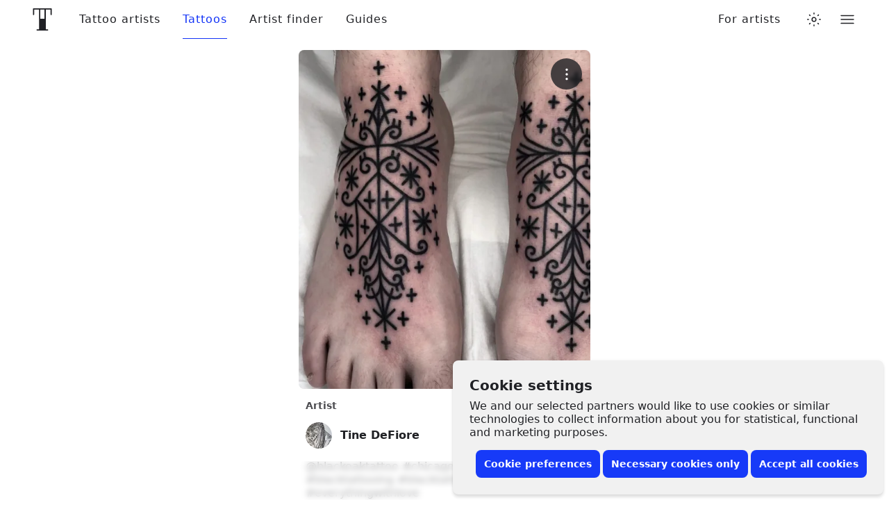

--- FILE ---
content_type: text/javascript
request_url: https://www.tattoodo.com/static/assets/1e49c456.js
body_size: 3433
content:
"use strict";(self.webpackChunktattoodo_web=self.webpackChunktattoodo_web||[]).push([[27375],{906:(e,t,o)=>{o.d(t,{QT:()=>s,Yb:()=>l,ZP:()=>d,p3:()=>r});var a=o(9622),n=o(10203);let i;try{i=Boolean(o.m[7474])}catch(e){i=!1}const l=(0,n.Z)({displayName:"AsyncBottomSheetContent",initialComponent:i?o(7474).BottomSheetContent:null,loadComponent:()=>o.e(65337).then(o.bind(o,7474)).then((e=>e.BottomSheetContent)).catch(a.Z),chunkName:"BottomSheet"}),r=(0,n.Z)({displayName:"AsyncBottomSheetActions",initialComponent:i?o(7474).BottomSheetActions:null,loadComponent:()=>o.e(65337).then(o.bind(o,7474)).then((e=>e.BottomSheetActions)).catch(a.Z),chunkName:"BottomSheet"}),s=(0,n.Z)({displayName:"AsyncBottomSheet",initialComponent:i?o(7474).BottomSheetInlineHeader:null,loadComponent:()=>o.e(65337).then(o.bind(o,7474)).then((e=>e.BottomSheetInlineHeader)).catch(a.Z),chunkName:"BottomSheet"}),d=(0,n.Z)({displayName:"AsyncBottomSheet",initialComponent:i?o(7474).default:null,loadComponent:()=>o.e(65337).then(o.bind(o,7474)).then((e=>e.default)).catch(a.Z),chunkName:"BottomSheet"})},17960:(e,t,o)=>{o.d(t,{Z:()=>N});var a=o(98661),n=o(94184),i=o.n(n),l=o(5580),r=o(39940),s=o(14026),d=o(22217),c=o(2157),u=o(68606),h=o(9622),m=o(10203);let b;try{b=Boolean(o.m[5306])}catch(e){b=!1}const p=(0,m.Z)({displayName:"MenuDropdown",initialComponent:b?o(5306).default:null,loadComponent:()=>Promise.all([o.e(84189),o.e(35446)]).then(o.bind(o,5306)).then((e=>e.default)).catch(h.Z),chunkName:"ToggleMenuDropdown"});var v=o(19940);const f="HLMnt6_",g="naG_zxz",C="viriGnH",y="DeY6DtG",w="RvOwJ45",A="zngFTj6",_="zNoQoB6",k="iZXs46x",Z="qFFie9A",B="ouHgmXv",P="px5HzQF",S=(0,a.memo)((function(e){let{isOpen:t,onClick:o}=e;const{unreadBookingRequests:n,unreadMessages:l}=(0,s.T)(),{withUnreadIndicator:c}=(0,v.X)(),h=c&&(n||l),{user:m}=(0,r.aC)();return a.default.createElement("button",{type:"button",onClick:o,className:i()(w,t&&B,h&&k)},a.default.createElement("div",{className:_},a.default.createElement(u.Z,{lazy:!1,size:32,src:null==m?void 0:m.image_url,name:(null==m?void 0:m.name)||(null==m?void 0:m.username),light:!0})),a.default.createElement("div",{className:Z},a.default.createElement(d.Z,{name:"arrow-rounded",rotate:90})))})),E=(0,a.memo)((function(e){let{isOpen:t,onClick:o}=e;const{user:n}=(0,r.aC)();return Boolean(null==n?void 0:n.id)?a.default.createElement(S,{isOpen:t&&!0,onClick:o}):a.default.createElement("button",{type:"button",onClick:o,"aria-label":"Toggle menu",className:i()(C,t&&A)},t?a.default.createElement(d.Z,{name:"close"}):a.default.createElement(d.Z,{name:"burger-menu"}))})),N=(0,a.memo)((function(e){var t,o;let{withUnreadIndicator:n=!0,overrideItems:r,boxed:s}=e;const d=(0,l.k6)(),[u,h]=(0,a.useState)(!1),m=(0,a.useCallback)((()=>h((e=>!e))),[]),b=(0,a.useCallback)((()=>h(!1)),[]);(0,a.useEffect)((()=>{h(!1)}),[null==d||null===(t=d.location)||void 0===t?void 0:t.pathname,null==d||null===(o=d.location)||void 0===o?void 0:o.search]);const C={withUnreadIndicator:n,overrideItems:r,boxed:s};return a.default.createElement(v.p.Provider,{value:C},a.default.createElement("div",{className:i()(f,s&&y,u&&g)},a.default.createElement(E,{isOpen:u,onClick:m}),u?a.default.createElement(a.default.Fragment,null,a.default.createElement(p,{onClose:b}),s?a.default.createElement(c.ZP,{into:c.ag.modal},a.default.createElement("div",{role:"presentation",onClick:b,"aria-label":"Close dropdown",className:P})):null):null))}))},19940:(e,t,o)=>{o.d(t,{X:()=>i,p:()=>n});var a=o(98661);const n=(0,a.createContext)({withUnreadIndicator:!0,overrideItems:{},boxed:!1}),i=()=>(0,a.useContext)(n)},55584:(e,t,o)=>{o.d(t,{Z:()=>n});const a=[144949,18,5749152,144949,660,656,414518,11110756,8133,11554820,"production"!==o(55598).Z.env&&1465762].filter(Boolean);function n(e){return e&&e.is_tattoodo&&a.includes(e.id)}},59850:(e,t,o)=>{o.d(t,{j:()=>i});var a=o(30396),n=o(73034);const i=(e,t)=>{let{key:o,identifier:i}=t;const[l,r]=(0,a.eJ)((()=>{const t=n.ZP.getObject(`cached_state_${o}`);return t?t.identifier!==i?(n.ZP.removeItem(`cached_state_${o}`),e):t.value:e}));return[l,(0,a.I4)((e=>{n.ZP.setObject(`cached_state_${o}`,{value:e,identifier:i}),r(e)}),[o,i])]}},30403:(e,t,o)=>{o.d(t,{H9:()=>m,ww:()=>h});var a=o(30396),n=o(5251),i=o(41359),l=o(55584),r=o(4922),s=o(471),d=o(14026),c=o(39940);const u=(e,t)=>e.map((e=>(e.items&&(e.items=u(e.items,t)),e))).filter((e=>!e.hidden)).filter((e=>!e.allowedDeviceTypes||e.allowedDeviceTypes.includes(t))),h=()=>{const{hasSubscription:e}=(0,s.Y)(),{user:t,isClient:o,isArtist:n,isStudio:l,isTattoodo:r,isPartner:u}=(0,c.aC)(),{unreadMessages:h,unreadBookingRequests:m,priorityMessagesCount:b}=(0,d.T)(),p=Boolean(null==t?void 0:t.id);return(0,a.Ye)((()=>{if(!p)return[];const a=l||n;return[{label:"Inbox",icon:"speech-bubble",iconActive:"speech-bubble-filled",to:"/dashboard/inbox",highPriority:!0,unread:a?b:h+m},a&&{label:"Calendar",icon:"calendar-outline",iconActive:"calendar-outline-bold",to:"/dashboard/calendar",highPriority:!0},a&&{label:"Clients",icon:"contacts",iconActive:"contacts-filled",to:"/dashboard/clients",highPriority:!0},l&&{label:"Team",icon:"avatars",iconActive:"avatars-bold",to:"/dashboard/team",highPriority:!0},a&&{label:"Analytics",icon:"analytics",iconActive:"analytics-filled",to:"/dashboard/analytics",highPriority:!0},(u||r)&&{label:"Art Classes",icon:"brush",iconActive:"brush-filled",to:"/dashboard/art-classes"},a&&{label:"Reviews",icon:"star-rating-hollow",iconActive:"star-rating",to:"/dashboard/reviews"},!a&&{label:"Wallet",icon:"wallet",iconActive:"wallet",to:"/dashboard/wallet",highPriority:!0},{label:"Edit Profile",icon:"avatar-hollow",iconActive:"avatar",to:l?"/dashboard/profile":(0,i.NC)(t),hidden:!0},{label:"Profile",icon:"avatar-hollow",iconActive:"avatar",to:l?"/dashboard/profile":(0,i.NC)(t)},a&&{label:"Tools",icon:"wrench",iconActive:"wrench-bold",to:"/dashboard/tools"},a&&{label:"Google Extension",icon:"google",iconActive:"google-colored",to:"/dashboard/google-extension",hidden:!0},a&&{label:"IG Extension",icon:"instagram-thin",iconActive:"instagram",to:"/dashboard/instagram-extension",hidden:!0},a&&{label:"Booking Form",hidden:!0,to:"/dashboard/custom-booking-form"},a&&{label:"Rewards",hidden:!0,to:"/dashboard/rewards"},a&&{label:"Marketing",icon:"megaphone",iconActive:"megaphone-filled",to:"/dashboard/marketing"},(u||r)&&{label:"Reporting",icon:"receipt-slim",iconActive:"receipt-bold",to:"/dashboard/reporting",highPriority:!0},a&&{label:"Transactions",icon:"credit-card",iconActive:"credit-card",to:"/dashboard/transactions",highPriority:!0},e||n&&u?{label:"Subscription",icon:"dollar-arrows",iconActive:"dollar-arrows",to:"/dashboard/subscription"}:null,{key:"help",label:"Help Center",icon:"help",iconActive:"help",to:o||!p?"https://tattoodo-clients.helpscoutdocs.com/":u?"https://tattoodo-partners.helpscoutdocs.com/":"https://tattoodo.helpscoutdocs.com/",external:!0},{label:"Settings",icon:"settings",iconActive:"settings-filled",to:"/dashboard/settings",highPriority:!0}].filter(Boolean)}),[p,o,n,l,t,r,u,b,h,m,e])},m=()=>{const e=(0,r.h)(),{user:t,isPartner:o,isClient:i}=(0,c.aC)(),s=Boolean(null==t?void 0:t.id),d=(0,a.Ye)((()=>[{label:"Help",external:!0,to:i||!s?"https://tattoodo-clients.helpscoutdocs.com/":o?"https://tattoodo-partners.helpscoutdocs.com/":"https://tattoodo.helpscoutdocs.com/"},{label:"About",to:"/about"}]),[i]),m=(0,a.Ye)((()=>[{label:"Terms & Conditions",to:"/about/terms-of-use"},{label:"Privacy Policy",to:"/about/privacy-policy"}]),[]),b=(0,a.Ye)((()=>[{to:"/tattoo-artists",label:"Tattoo artists"},{to:"/tattoos",label:"Tattoos"},{to:(0,n.$)(),label:"Artist finder"},{to:"/guides",label:"Guides",items:[{to:"/articles",label:"Articles"}]}].filter(Boolean)),[]),p=(0,a.Ye)((()=>[!s&&{to:"/partners",label:"For artists"}].filter(Boolean)),[s]),v=(()=>{const{user:e,isTattoodo:t}=(0,c.aC)(),o=(0,l.Z)(e);return(0,a.Ye)((()=>[t&&{to:"/news-room",label:"News Room"}].filter(Boolean)),[e,o,t])})(),f=h();return(0,a.Ye)((()=>{const t={dashboard:f,site:b,admin:v,helpers:d,legal:m,promotional:p};return Object.entries(t).reduce(((t,o)=>{let[a,n]=o;return{...t,[a]:u(n,e)}}),{})}),[e,f,b,v,d,m,p])}},471:(e,t,o)=>{o.d(t,{Y:()=>d});var a=o(98661),n=o(88828),i=o(90800),l=o(71103),r=o(59850),s=o(39940);const d=e=>{const{user:t,isPartner:o}=(0,s.aC)(),[d,c]=(0,r.j)({status:"loading",free_trial_eligible:!0,first_activation_date:null,owns_subscription:null},{key:"subscription_status",identifier:(null==t?void 0:t.id)||"not_authenticated"}),u=(0,a.useCallback)((e=>{"subscription_status_update"===e.key&&c(e.value)}),[]),{broadcastMessage:h}=(0,l.t)("subscription_status",u);(0,a.useEffect)((()=>{if(null==t||!t.id)return void c(null);let o;const a=()=>(0,i.xL)().then((t=>{c(t),h({key:"subscription_status_update",value:t}),null!=e&&e.polling&&(o=setTimeout(a,(null==e?void 0:e.pollingInterval)||1e4))}));return a(),()=>{clearTimeout(o)}}),[null==t?void 0:t.id,null==e?void 0:e.polling]);const m=null==d?void 0:d.status,b=(0,a.useMemo)((()=>{if(null==d||!d.first_activation_date)return 0;const e=(0,n.Z)(new Date(d.first_activation_date)),t=n.Z.now();return e.diff(t,"day")}),[null==d?void 0:d.first_activation_date]);return{...d,canGetSubscription:"artist"===(null==t?void 0:t.user_type)&&o,hasSubscription:"subscribed"===m||"in_trial"===m||"payment_issue"===m,daysSinceFirstActivation:b}}},90800:(e,t,o)=>{o.d(t,{$m:()=>s,GN:()=>r,jg:()=>i,n6:()=>d,xL:()=>l});var a=o(55598),n=o(5877);function i(){return(0,n.WY)({method:"get",url:`${a.Z.api.node}/api/v1/subscriptions`}).then((e=>{var t;return null===(t=e.data)||void 0===t?void 0:t.data}))}function l(){return(0,n.WY)({method:"get",url:`${a.Z.api.node}/api/v1/subscriptions/status`}).then((e=>{var t;return null===(t=e.data)||void 0===t?void 0:t.data}))}function r(){return(0,n.WY)({method:"get",url:`${a.Z.api.node}/api/v1/subscriptions/current`}).then((e=>{var t;return null===(t=e.data)||void 0===t?void 0:t.data}))}function s(e){return(0,n.WY)({method:"post",url:`${a.Z.api.node}/api/v1/subscriptions/create-subscribe-link`,data:{id:e}}).then((e=>{var t;return null===(t=e.data)||void 0===t?void 0:t.data}))}function d(){return(0,n.WY)({method:"get",url:`${a.Z.api.node}/api/v1/subscriptions/grandfather-discounted`}).then((e=>{var t;return null===(t=e.data)||void 0===t?void 0:t.data}))}}}]);


--- FILE ---
content_type: text/javascript
request_url: https://www.tattoodo.com/static/assets/516abbfa.js
body_size: 17309
content:
(self.webpackChunktattoodo_web=self.webpackChunktattoodo_web||[]).push([[66349,42385,65337],{81330:(e,t,n)=>{"use strict";n.d(t,{Z:()=>m});var a=n(98661),l=n(94184),o=n.n(l),r=n(39940);const i="DDDfaui",s="nuO_vFb",u="ZVOO8OC",c="HFSrNYs",d="UtV0hdN",m=(0,a.memo)((function(){let{withMargin:e,small:t,show:n,style:l,horizontal:m,children:f}=arguments.length>0&&void 0!==arguments[0]?arguments[0]:{withMargin:!0};const{isTattoodo:h}=(0,r.aC)();return(void 0!==n?n:h)?a.default.createElement("div",{style:l,className:o()(i,e&&d,t&&u,m&&s)},a.default.createElement("small",{className:c,title:"You are seeing this, because you are signed in with an employee account"},"Admin"),f):null}))},83431:(e,t,n)=>{"use strict";n.d(t,{C:()=>f});var a=n(98661),l=n(94184),o=n.n(l),r=n(906),i=n(31034),s=n(22217),u=n(2157);const c={badge:"QqefMDV",badgeIcon:"u4NQcVZ",badgeText:"RteGFIN",stack:"g41XNM7",clickableIcon:"IGcQfZ4"};function d(e){let{code:t}=e;const[n,l]=(0,a.useState)(!1),o=(0,a.useCallback)((()=>{navigator.clipboard.writeText(t),l(!0),setTimeout((()=>l(!1)),2e3)}),[t]);return a.default.createElement(i.z,{style:"primary",label:n?"Copied!":"Copy code",icon:"duplicate-bold",onClick:o})}const m={popular:"star-rating",best_match:"heart",nearby:"location-pin",asap:"calendar-soft",campaign:"offer",coupon:null,exclusive:"sprinkle"};function f(e){let{badge:t,stack:n}=e;const[l,f]=(0,a.useState)(!1),h=(0,a.useMemo)((()=>({color:t.text_color,backgroundColor:t.background_color})),[t]),p=m[t.type],v=(0,a.useCallback)((e=>{e.stopPropagation(),f(!0)}),[]),g=a.default.createElement(a.default.Fragment,null,p?a.default.createElement("div",{className:c.badgeIcon},a.default.createElement(s.Z,{name:p})):null,a.default.createElement("div",{className:c.badgeText},t.label),t.description?a.default.createElement("span",{className:c.clickableIcon},a.default.createElement(s.Z,{name:"info-encircled-hollow"})):null);return t.description?a.default.createElement("button",{type:"button",onClick:v,className:o()(c.badge,n&&c.stack),style:h,key:`badge-${t.type}`},g,l?a.default.createElement(u.ZP,{into:u.ag.popup_modal},a.default.createElement(r.ZP,{narrow:!0,withTop:!1,zIndex:500,onClose:()=>f(!1)},a.default.createElement(r.Yb,null,a.default.createElement(r.QT,{title:t.label,description:t.description,centered:!0})),a.default.createElement(r.p3,{stackOnMobile:!0,fillWidth:!0},t.coupon_code?a.default.createElement(d,{code:t.coupon_code}):null,a.default.createElement(i.z,{style:"secondary",label:"Close",onClick:()=>f(!1)})))):null):a.default.createElement("div",{className:o()(c.badge,n&&c.stack),style:h,key:`badge-${t.type}`},g)}},7474:(e,t,n)=>{"use strict";n.r(t),n.d(t,{BottomSheetActions:()=>h,BottomSheetContent:()=>f,BottomSheetInlineHeader:()=>g,BottomSheetSubTitle:()=>v,BottomSheetTitle:()=>p,default:()=>E});var a=n(98661),l=n(94184),o=n.n(l),r=n(4922),i=n(43258),s=n(47678),u=n(22217);const c={bottomSheetContent:"p7pGLJj",bottomSheetContentWithPadding:"OhD54xM",bottomSheetActions:"JS4uEmr",bottomSheetActionWithBorder:"WBmX21s",bottomSheetActionWithShadow:"VyCmewd",bottomSheetActionStackOnMobile:"NYoiHAv",bottomSheetAction:"QZAPAke",bottomSheetActionFillWidth:"Fdc6XWF",draggable:"agag7CV",content:"lN31897",layer:"DMEWK1w",fadeIn:"WafQwgH",backdrop:"Py8A2vd",sheet:"L5VJvkK",narrow:"hyuH08Z",wide:"d4ZzA9l",notSelectable:"mEnGaVE",fullscreen:"frK3y5O",sheetVisible:"t92SHD1",bounce:"bFQqKM0",sheetTop:"OZF8sHK",sheetTopWithBorder:"n5aUuQ7",withClose:"t6jIVv1",centeredTitle:"KEy34zm",title:"YTRYhCB",subTitle:"SBL3rc4",closeButton:"YmbLnI7",inlineHeader:"Jd5mOq_",inlineHeaderCentered:"agjHjRh",inlineTitle:"IiksmcM",inlineDescription:"h0OWAUQ",inlineHeaderBig:"c3kimNB"};function d(){return d=Object.assign?Object.assign.bind():function(e){for(var t=1;t<arguments.length;t++){var n=arguments[t];for(var a in n)Object.prototype.hasOwnProperty.call(n,a)&&(e[a]=n[a])}return e},d.apply(this,arguments)}const m=e=>e.touches?e.touches[0]:e,f=(0,a.memo)((function(e){let{className:t,withPadding:n=!0,children:l}=e;return a.default.createElement("div",{className:o()(c.bottomSheetContent,n&&c.bottomSheetContentWithPadding,t)},l)})),h=(0,a.memo)((function(e){let{stackOnMobile:t,fillWidth:n,withBorder:l,withShadow:r,children:i}=e;const s=(0,a.useMemo)((()=>({"--action-count":a.Children.count(i)})),[i]);return a.default.createElement("div",{style:s,className:o()(c.bottomSheetActions,t&&c.bottomSheetActionStackOnMobile,n&&c.bottomSheetActionFillWidth,l&&c.bottomSheetActionWithBorder,r&&c.bottomSheetActionWithShadow)},a.Children.toArray(i).map(((e,t)=>a.default.createElement("div",{key:t,className:c.bottomSheetAction},e))))}));function p(e){let{children:t}=e;return a.default.createElement("h2",{className:c.title},t)}function v(e){let{children:t}=e;return a.default.createElement("p",{className:c.subTitle},t)}function g(e){let{title:t,description:n,centered:l,big:r}=e;return a.default.createElement("header",{className:o()(c.inlineHeader,l&&c.inlineHeaderCentered,r&&c.inlineHeaderBig)},a.default.createElement("h1",{className:c.inlineTitle},t),a.default.createElement("p",{className:c.inlineDescription},n))}const E=(0,a.memo)((function(e){let{animation:t,withTop:n=!0,withClose:l=!0,withTopBorder:f=!0,closeOnBackdropClick:h=!0,narrow:g,wide:E,onClose:w,title:b,subTitle:y,centeredTitle:C,zIndex:N,children:k,startFullHeight:S,backgroundColor:P,...T}=e;const x="mobile"===(0,r.h)(),{height:I}=(0,s.i)(),B=(0,a.useRef)(I).current,_=(0,a.useRef)(),Z=(0,a.useRef)(),[A,R]=(0,a.useState)(!1),L=(0,a.useRef)(0),M=(0,a.useRef)(void 0),O=(0,a.useRef)(!1),[$,F]=(0,a.useState)(0),j=(0,a.useCallback)((()=>{var e;return null==_||null===(e=_.current)||void 0===e?void 0:e.querySelector(`.${c.sheet}`)}),[_.current]),z=e=>{L.current=Math.max(0,Math.min(100,e));const t=j();var n;t.style.height=(n=L.current,B*n/100)+"px",100===L.current?t.classList.add(c.fullscreen):t.classList.remove(c.fullscreen)},D=e=>{const t=j();e.preventDefault(),M.current=m(e).pageY,t.classList.add(c.notSelectable),Z.current.style.cursor=document.body.style.cursor="grabbing",requestAnimationFrame((()=>{const e=t.style.height;if(O.current=!0,"max-content"!==e)return;const n=t.getBoundingClientRect().height/window.innerHeight*100;F(n),z(n)}))},W=e=>{if(void 0===M.current||!O.current)return;const t=m(e).pageY,n=(M.current-t)/window.innerHeight*100;z(L.current+n),M.current=t},q=()=>{if(!O.current)return;const e=j();M.current=void 0,O.current=!1,e.classList.remove(c.notSelectable),Z.current.style.cursor=document.body.style.cursor="";const t={deltaFromTop:Math.abs(100-L.current),deltaFromBottom:L.current,deltaFromMaxContent:Math.abs(L.current-$)},n=Object.entries(t).reduce(((e,t)=>{let[n,a]=t;return e.key&&e.value<=a?e:{key:n,value:a}}),{key:null,value:null}).key;if("deltaFromBottom"===n)return void(null==w||w());if("deltaFromTop"===n)return void z(100);const a=()=>{e.style.height="max-content",e.removeEventListener("animationend",a)};e.addEventListener("animationend",a),z($)};(0,i.o)(),(0,a.useEffect)((()=>{R(!0)}),[k]),(0,a.useEffect)((()=>{var e;const t=null===(e=_.current)||void 0===e?void 0:e.querySelector(`.${c.backdrop}`);if(!t||!h)return;const n=()=>null==w?void 0:w();return t.addEventListener("click",n),()=>t.removeEventListener("click",n)}),[_.current,w,h]),(0,a.useEffect)((()=>{if(x)return Z.current.addEventListener("mousedown",D),Z.current.addEventListener("touchstart",D),window.addEventListener("mousemove",W),window.addEventListener("touchmove",W),window.addEventListener("mouseup",q),window.addEventListener("touchend",q),()=>{Z.current.removeEventListener("mousedown",D),Z.current.removeEventListener("touchstart",D),window.removeEventListener("mousemove",W),window.removeEventListener("touchmove",W),window.removeEventListener("mouseup",q),window.removeEventListener("touchend",q)}}),[Z.current,$,x]),(0,a.useEffect)((()=>{const e=j();if(!e||!x)return;const t=()=>{n=setTimeout((()=>{const e=j(),t=null==e?void 0:e.getBoundingClientRect();0===(null==t?void 0:t.top)&&z(100)}),50)};let n;return S&&z(100),e.addEventListener("animationend",t),()=>{clearTimeout(n),e.removeEventListener("animationend",t)}}),[B,S]);const H=(0,a.useMemo)((()=>({zIndex:`${N}`})),[N]),U=(0,a.useMemo)((()=>({backgroundColor:P,maxHeight:x?"100%":"calc(100vh - 32px)",height:S?"100%":"max-content"})),[x,S,P]);return a.default.createElement("div",d({ref:_},T,{style:H,className:o()(c.layer,"bounce"===t&&c.bounce)}),a.default.createElement("div",{className:c.backdrop}),a.default.createElement("section",{style:U,className:o()(c.sheet,A&&c.sheetVisible,g&&c.narrow,E&&c.wide,l&&c.withClose,C&&c.centeredTitle)},n?a.default.createElement("header",{className:o()(c.sheetTop,f&&c.sheetTopWithBorder)},a.default.createElement("div",{className:c.draggable,ref:Z},b?a.default.createElement(p,null,b):null,y?a.default.createElement(v,null,y):null),l?a.default.createElement("button",{type:"button",onClick:w,className:c.closeButton},a.default.createElement(u.Z,{name:"cross-bold"})):null):a.default.createElement(a.default.Fragment,null,a.default.createElement("div",{className:c.draggable,ref:Z}),l?a.default.createElement("button",{type:"button",onClick:w,className:c.closeButton},a.default.createElement(u.Z,{name:"cross-bold"})):null),a.default.createElement("div",{className:c.content},k)))}))},906:(e,t,n)=>{"use strict";n.d(t,{QT:()=>s,Yb:()=>r,ZP:()=>u,p3:()=>i});var a=n(9622),l=n(10203);let o;try{o=Boolean(n.m[7474])}catch(e){o=!1}const r=(0,l.Z)({displayName:"AsyncBottomSheetContent",initialComponent:o?n(7474).BottomSheetContent:null,loadComponent:()=>n.e(65337).then(n.bind(n,7474)).then((e=>e.BottomSheetContent)).catch(a.Z),chunkName:"BottomSheet"}),i=(0,l.Z)({displayName:"AsyncBottomSheetActions",initialComponent:o?n(7474).BottomSheetActions:null,loadComponent:()=>n.e(65337).then(n.bind(n,7474)).then((e=>e.BottomSheetActions)).catch(a.Z),chunkName:"BottomSheet"}),s=(0,l.Z)({displayName:"AsyncBottomSheet",initialComponent:o?n(7474).BottomSheetInlineHeader:null,loadComponent:()=>n.e(65337).then(n.bind(n,7474)).then((e=>e.BottomSheetInlineHeader)).catch(a.Z),chunkName:"BottomSheet"}),u=(0,l.Z)({displayName:"AsyncBottomSheet",initialComponent:o?n(7474).default:null,loadComponent:()=>n.e(65337).then(n.bind(n,7474)).then((e=>e.default)).catch(a.Z),chunkName:"BottomSheet"})},45084:(e,t,n)=>{"use strict";n.d(t,{yZ:()=>x,mU:()=>B,ZP:()=>A});var a=n(98661),l=n(94184),o=n.n(l),r=n(47678),i=n(22217),s=n(56075);const u="F4CgNfU",c="k3Gk_x7",d="ulUY76F",m="SuZqVzc",f="GALYS2r",h="I3iApeH",p="w9WjqLs",v="ALXO1tl",g="jNrOXea",E="oFPLW9s",w="pa7fJ0x",b="K1nTObt",y="ivQFDqb",C="qf07eic",N="WvCD8dt",k="CawL6Ps",S=(0,a.memo)((function(){const{onPreviousClick:e}=(0,s.U)();return a.default.createElement("button",{type:"button",className:C,onClick:e},a.default.createElement(i.Z,{name:"arrow-rounded-bold",rotate:180}))})),P=(0,a.memo)((function(){const{onNextClick:e}=(0,s.U)();return a.default.createElement("button",{type:"button",className:C,onClick:e},a.default.createElement(i.Z,{name:"arrow-rounded-bold"}))})),T=e=>e?e.classList.contains(d)?e:T(e.parentElement):null,x=(0,a.memo)((function(e){let{className:t,withEndGap:n}=e;const l=(0,a.useRef)(null),{items:i,snapBy:u}=(0,s.U)(),[c,d]=(0,a.useState)(0),{width:p}=(0,r.i)();(0,a.useEffect)((()=>{if(null==l||!l.current||null==i||!i.length)return;const e=((e,t)=>{var n,a;const l=T(e);return(null==l||null===(n=l.getBoundingClientRect)||void 0===n||null===(a=n.call(l))||void 0===a?void 0:a.width)===t})(l.current,p);if(!e&&!n)return;const t=(e=>{const t=e.getBoundingClientRect().width;return(window.innerWidth-t)/2})(l.current);d(t)}),[null==l?void 0:l.current,i,p,n]);const v=(0,a.useMemo)((()=>({flexShrink:"0",height:"1px",width:`${c}px`})),[c]);return a.default.createElement("div",{ref:l,className:o()(m,"start"===u&&f,"end"===u&&h,t)},i,c?a.default.createElement("span",{style:v}):null)})),I={stopPropagation:()=>null,preventDefault:()=>null},B=(0,a.memo)((function(e){let{children:t}=e;const{_setScrollableRef:n,_onScroll:l}=(0,s.U)(),o=(0,a.useRef)(null);return(0,a.useEffect)((()=>{n(o),l(I)}),[o.current]),a.default.createElement("div",{className:c},a.default.createElement("div",{ref:o,onScroll:l,className:d},t))})),_=(e,t)=>{var n,a,l;const o=t<0?"left":"right",r=e.getBoundingClientRect(),i=e.querySelector(`.${m}`),s=Array.from(i.children).map(((e,t)=>{const n=e.getBoundingClientRect();return{element:e,index:t,fullyVisible:Math.ceil(n.left)>=Math.floor(r.left)&&Math.floor(n.right)<=Math.ceil(r.right)}})),u=t<0?[...s].reverse():s,c=[...u].reverse().find((e=>e.fullyVisible)),d=null==c?void 0:c.element.getBoundingClientRect()[o],f=u.reduce(((e,n)=>n?n.index===(null==c?void 0:c.index)?{...e,hasMetLastVisibleElement:!0}:e.hasMetLastVisibleElement?e.elements.length>=Math.abs(t)?e:{...e,elements:[...e.elements,n]}:e:e),{hasMetLastVisibleElement:!1,elements:[]});if(null===(n=f.elements)||void 0===n||!n.length)return;const h=(null===(a=f.elements[(null==f||null===(l=f.elements)||void 0===l?void 0:l.length)-1])||void 0===a?void 0:a.element.getBoundingClientRect()[o])-d;e.scroll({left:e.scrollLeft+h,behavior:"smooth"})},Z=((0,a.memo)((function(){const{hasNext:e,hasPrevious:t}=(0,s.U)();return a.default.createElement("div",{className:p},a.default.createElement("div",{className:o()(v,t&&g)},a.default.createElement(S,null)),a.default.createElement("div",{className:o()(v,e&&g)},a.default.createElement(P,null)))})),(0,a.memo)((function(){const{hasNext:e,hasPrevious:t}=(0,s.U)();return a.default.createElement("div",{className:u},a.default.createElement("div",{className:E},t?a.default.createElement("div",{className:o()(w,b)},a.default.createElement(S,null)):null,e?a.default.createElement("div",{className:o()(w,y)},a.default.createElement(P,null)):null),a.default.createElement("div",{className:N},a.default.createElement(B,null,a.default.createElement("div",{className:k},a.default.createElement(x,null)))))}))),A=(0,a.memo)((function(e){let{items:t,snapBy:n="center",slideBy:l=2,onCenterIndexChanged:o,onReachEnd:r,children:i}=e;const u=(0,a.useRef)(),[c,d]=(0,a.useState)((new Date).getTime()),[f,h]=(0,a.useState)(null),[p,v]=(0,a.useState)(0),[g,E]=(0,a.useState)(!1),w=(0,a.useCallback)((e=>{e.stopPropagation(),clearTimeout(u.current),u.current=setTimeout((()=>d((new Date).getTime())),20)}),[u.current]),b=p>0,y=(0,a.useCallback)((()=>{null!=f&&f.current&&_(f.current,-1*l)}),[l,null==f?void 0:f.current]),C=!g,N=(0,a.useCallback)((()=>{null!=f&&f.current&&_(f.current,l)}),[l,null==f?void 0:f.current]),k=(0,a.useCallback)((e=>{if(null==f||!f.current)return;const n=-1*p,a=t.length-p-1,l=e-p,o=Math.max(n,Math.min(a,l));_(f.current,o)}),[null==f?void 0:f.current,p]);this.goToIndex=k,(0,a.useEffect)((()=>{const e=setTimeout((()=>{if(null==f||!f.current)return;const{centerIndex:e,reachedEnd:n}=((e,t)=>{var n,a;const l=e.querySelector(`.${m}`),o=e.getBoundingClientRect(),r=l.lastChild,i=null==r||null===(n=r.getBoundingClientRect)||void 0===n||null===(a=n.call(r))||void 0===a?void 0:a.right,s=e.scrollLeft,u=Math.floor(i||0)<=Math.floor(o.right||0);if(!s)return{centerIndex:0,reachedEnd:u};if(u)return{centerIndex:t-1,reachedEnd:u};const c=o.left+o.width/2;return{centerIndex:Array.from(l.children).map(((e,t)=>{const n=e.getBoundingClientRect(),a=n.left+n.width/2;return{index:t,distanceToCenter:Math.abs(c-a)}})).sort(((e,t)=>e.distanceToCenter-t.distanceToCenter))[0].index,reachedEnd:u}})(f.current,t.length);v(e),E(n)}),10);return()=>clearTimeout(e)}),[c,t]),(0,a.useEffect)((()=>{const e=setTimeout((()=>null==o?void 0:o(p)),100);return()=>clearTimeout(e)}),[p,o]),(0,a.useEffect)((()=>{g&&(null==r||r())}),[g,r]);const S=(0,a.useMemo)((()=>({items:t,centerIndex:p,snapBy:n,hasPrevious:b,onPreviousClick:y,hasNext:C,onNextClick:N,goToIndex:k,_setScrollableRef:h,_onScroll:w})),[t,p,n,b,y,C,N,h,w]);return a.default.createElement(s.W.Provider,{value:S},i||a.default.createElement(Z,null))}))},56075:(e,t,n)=>{"use strict";n.d(t,{U:()=>o,W:()=>l});var a=n(98661);const l=(0,a.createContext)({items:null,snapBy:"center",centerIndex:null,hasPrevious:!1,onPreviousClick:()=>null,hasNext:!1,onNextClick:()=>null,goToIndex:()=>null,_onScroll:()=>null,_setScrollableRef:()=>null}),o=()=>(0,a.useContext)(l)},98985:(e,t,n)=>{"use strict";n.d(t,{Z:()=>r});var a=n(9622),l=n(10203);let o;try{o=Boolean(n.m[3950])}catch(e){o=!1}const r=(0,l.Z)({displayName:"AsyncEditPost",initialComponent:o?n(3950).EditPost:null,loadComponent:()=>Promise.all([n.e(84189),n.e(51441),n.e(39752),n.e(90050)]).then(n.bind(n,3950)).then((e=>e.EditPost)).catch(a.Z),chunkName:"EditPost"})},18308:(e,t,n)=>{"use strict";n.d(t,{Z:()=>m});var a=n(98661),l=n(94184),o=n.n(l);const r="b_GqPV1",i="hRMCo5e",s="GOzhUW6",u="u92GlBa",c="bmax5kW",d="F8vpTkv",m=(0,a.memo)((function(e){let{children:t,stack:n,stackOnMobile:l,className:m,align:f="middle"}=e;const h=(0,a.useMemo)((()=>n||null==t||!t.length||t.length<2?null:{width:`calc(${100/(null==t?void 0:t.length)}% - ${((null==t?void 0:t.length)-1)/(null==t?void 0:t.length)*8}px)`}),[null==t?void 0:t.length,n]);return null==t||!t.length||t.length<2?a.default.createElement("div",{className:o()(r,m)},t):a.default.createElement("div",{className:o()(r,n&&c,l&&d,m,"top"===f&&i,"bottom"===f&&s)},t.map(((e,t)=>a.default.createElement("div",{key:t,className:u,style:h},e))))}))},30311:(e,t,n)=>{"use strict";n.d(t,{Z:()=>r});var a=n(98661),l=n(25926);function o(){return o=Object.assign?Object.assign.bind():function(e){for(var t=1;t<arguments.length;t++){var n=arguments[t];for(var a in n)Object.prototype.hasOwnProperty.call(n,a)&&(e[a]=n[a])}return e},o.apply(this,arguments)}const r=(0,a.memo)((function(e){let{children:t,onVisible:n,onInVisible:r,tagName:i="div",removeObserverOnVisible:s=!0,...u}=e;const c=(0,a.useRef)(),d=(0,l.S)(c,s);(0,a.useEffect)((()=>d?null==n?void 0:n():null==r?void 0:r()),[d]);const m=i;return a.default.createElement(m,o({ref:c},u),t)}))},39010:(e,t,n)=>{"use strict";n.r(t),n.d(t,{PostDetail:()=>he});var a=n(98661),l=n(94184),o=n.n(l),r=n(34078),i=n.n(r),s=n(55598),u=n(71674),c=n(4004);const d={webm:"video/webm",mp4:"video/mp4",hls:"application/x-mpegURL",dash:"application/dash+xml"};var m=n(41359),f=n(39940),h=n(98978),p=n(59850),v=n(80839),g=n(2348),E=n(4523),w=n(30048),b=n(57684),y=n(30683),C=n(5877);var N=n(47544),k=n(12249),S=n(83173),P=n(81330),T=n(83431),x=n(31034),I=n(34837),B=n(54960),_=n(22217),Z=n(42855),A=n(85990),R=n(9622),L=n(10203);let M;try{M=Boolean(n.m[51236])}catch(e){M=!1}const O=(0,L.Z)({displayName:"AsyncPinPostToPinterest",initialComponent:M?n(51236).PinPostToPinterest:null,loadComponent:()=>n.e(8920).then(n.bind(n,51236)).then((e=>e.PinPostToPinterest)).catch(R.Z),chunkName:"PinPostToPinterest"});var $=n(68606);let F;try{F=Boolean(n.m[17441])}catch(e){F=!1}const j=(0,L.Z)({displayName:"AsyncProjectOverviewPopup",initialComponent:F?n(17441).ProjectOverviewPopup:null,loadComponent:()=>Promise.all([n.e(84189),n.e(1310)]).then(n.bind(n,17441)).then((e=>e.ProjectOverviewPopup)).catch(R.Z),chunkName:"ProjectOverviewPopup"});var z=n(45791),D=n(4922),W=n(90523),q=n(7474),H=n(98985),U=n(18308),Y=n(30700),V=n(2157),J=n(52657);const X={container:"yhV9FDq",topSpacer:"c7wtDoq",toggleButton:"X8zoZ0Y",actionSectionTitle:"wrW6JMf",action:"c3PLXmd"},G={facebook:{generateUrl:e=>`https://facebook.com/sharer/sharer.php?u=${encodeURIComponent(e)}`,title:"Facebook"},x:{generateUrl:(e,t)=>`https://twitter.com/intent/tweet/?text=${encodeURIComponent(`${t}\n${e}`)}`,title:"X / Twitter"},email:{generateUrl:(e,t)=>`mailto:?body=${t?encodeURIComponent(t):""}${encodeURIComponent(e)}`,title:"Email"},whatsapp:{generateUrl:(e,t)=>`whatsapp://send?text=${t?encodeURIComponent(t):""}${encodeURIComponent(e)}`,title:"WhatsApp"},messenger:{generateUrl:e=>`fb-messenger://share/?link=${encodeURIComponent(e)}`,title:"Messenger"}},Q=e=>{let{title:t,message:a,url:l}=e;return new Promise(((e,o)=>n.g.navigator.share?n.g.navigator.share({title:t,text:a,url:l}).then(e).catch(o):o()))};function K(e){let{title:t,onClick:n}=e;const[l,o]=(0,a.useState)(!1),r=(0,a.useCallback)((async()=>{o(!0),n&&await n(),o(!1)}),[n]);return a.default.createElement("button",{type:"button",onClick:r,className:X.action},l?a.default.createElement(a.default.Fragment,null,a.default.createElement(A.Z,null)," "):null,t)}function ee(e){var t;let{tattoo:l,onClose:o}=e;const{user:r}=(0,f.aC)(),i=(null===(t=l.uploader)||void 0===t?void 0:t.id)===(null==r?void 0:r.id),[s,u]=(0,a.useState)(!1),[c,d]=(0,a.useState)(!1),[m,h]=(0,a.useState)(!1),[p,v]=(0,a.useState)(!1),g=(0,D.h)(),E=(0,a.useCallback)((()=>{if(null!=r&&r.id)return(0,W.F)(l.id,"posts","INAPPROPRIATE").then((()=>{(0,J.V)({title:"Thank you",description:"We will review this tattoo and take appropriate action"}),o()})).catch((()=>{alert("Something went wrong")}));(0,k.H)({show:!0})}),[r,l.id,o]),w=(0,a.useCallback)((async()=>{try{await Q({title:"Tattoo",message:"Check out this tattoo",url:n.g.window.location.href}),o()}catch(e){u(!0)}}),[o]),b=(0,a.useCallback)((e=>{n.g.window.open(e,"_blank"),o()}),[]),y=(0,a.useCallback)((()=>{null!=r&&r.id?d(!0):(0,k.H)({show:!0})}),[r]),C=(0,a.useCallback)((e=>{if(e.preventDefault(),m)return;h(!0);const t=e.target.reason.value;return(0,W.F)(l.id,"posts","OTHER",t).then((()=>{(0,J.V)({title:"Thank you",description:"We will review this tattoo and take appropriate action"}),o()})).catch((()=>{alert("Something went wrong"),h(!1)}))}),[l.id,m,o]),S=(0,a.useCallback)((()=>{v(!0)}),[]),P=(0,a.useCallback)((async()=>{if(confirm("Are you sure you want to delete this tattoo?"))return(0,N.fR)(l.id).then((()=>{(0,J.V)({title:"Deleted",description:"This tattoo has been deleted. You might need to refresh the app to see the changes"}),o()})).catch((()=>{alert("Something went wrong")}))}),[l]);return p?a.default.createElement(H.Z,{id:l.id,onClose:o}):a.default.createElement(V.ZP,{into:V.ag.popup_modal},a.default.createElement(q.default,{narrow:!0,title:c?"Report":s?"Share":void 0,zIndex:600,key:c?"report":s?"share":"options",withTopBorder:c||s,withTop:"mobile"===g,onClose:o},a.default.createElement(q.BottomSheetContent,null,a.default.createElement("div",{className:X.topSpacer}),c?a.default.createElement("form",{onSubmit:C},a.default.createElement(U.Z,null,a.default.createElement(Y.Z,{name:"reason",placeholder:"Please provide a reason",label:"Reason",multiline:!0,rows:3,required:!0})),a.default.createElement(U.Z,null,a.default.createElement(x.z,{style:"primary",type:"submit",label:"Report",loading:m}))):s?Object.entries(G).map((e=>{let[t,{generateUrl:l,title:o}]=e;return a.default.createElement(K,{key:t,title:o,onClick:()=>b(l(n.g.window.location.href,"Check out this tattoo"))})})):a.default.createElement(a.default.Fragment,null,a.default.createElement(K,{title:"Share",onClick:w}),i?a.default.createElement(a.default.Fragment,null,a.default.createElement("div",{className:X.actionSectionTitle},"Manage"),a.default.createElement(K,{title:"Edit",onClick:S}),a.default.createElement(K,{title:"Delete",onClick:P})):a.default.createElement(a.default.Fragment,null,a.default.createElement("div",{className:X.actionSectionTitle},"Report"),a.default.createElement(K,{title:"This tattoo is inappropriate",onClick:E}),a.default.createElement(K,{title:"Other",onClick:y}))))))}function te(e){let{tattoo:t}=e;const[n,l]=(0,a.useState)(!1),o=(0,a.useCallback)((()=>{t&&l((e=>!e))}),[t]);return a.default.createElement("div",{className:X.container},n?a.default.createElement(ee,{tattoo:t,onClose:()=>l(!1)}):null,a.default.createElement("button",{type:"button","aria-label":"More options",onClick:o,className:X.toggleButton},a.default.createElement(_.Z,{name:"more-horizontal",rotate:90})))}const ne=e=>({"@context":"http://schema.org","@type":"VisualArtwork",artform:"Tattoo",url:`/tattoos/${e.id}`,image:e.image.url,description:e.description,creator:{"@type":"LocalBusiness",name:e.uploader.name,sameAs:(0,m.NC)({username:e.uploader.username,user_type:e.uploader.user_type})}});function ae(e){let{post:t}=e;return a.default.createElement("script",{type:"application/ld+json",dangerouslySetInnerHTML:{__html:JSON.stringify(ne(t))}})}var le=n(18639),oe=n(66165),re=n(30311),ie=n(27567);let se;try{se=Boolean(n.m[35308])}catch(e){se=!1}const ue=(0,L.Z)({displayName:"AsyncRelatedTattoosPopup",initialComponent:se?n(35308).RelatedTattoosPopup:null,loadComponent:()=>Promise.all([n.e(84189),n.e(17083),n.e(27770)]).then(n.bind(n,35308)).then((e=>e.RelatedTattoosPopup)).catch(R.Z),chunkName:"RelatedTattoosPopup"}),ce={title:"ljlXxE0",cta:"Pj3Jjzn",previews:"SkfFbL9",preview:"xMVjdH_",previewImage:"O9o5152"};function de(e){let{preview:t}=e;const{onTattooClick:n}=(0,ie.w)(),l=(0,a.useCallback)((e=>{n&&(e.preventDefault(),n(t,400))}),[t.id,n]);return a.default.createElement("a",{href:`/tattoos/${t.id}`,onClick:l,className:ce.preview},a.default.createElement(oe.Z,{width:400,src:t.image_url,className:ce.previewImage}))}function me(e){let{relatedToId:t}=e;const[n,l]=(0,a.useState)(!1),[o,r]=(0,a.useState)(null),[i,s]=(0,a.useState)(!1),[u,c]=(0,a.useState)(!1),d=(0,a.useCallback)((async()=>{if(i)return;s(!0);const e=await(0,le.l)(t,1,4).then((e=>e.data));r(e),c(0===e.length),s(!1)}),[i,t]),m=(0,a.useCallback)((()=>{l(!0)}),[]),f=a.default.createElement("h2",{className:ce.title},"Similar tattoos");return u?a.default.createElement("div",{className:ce.previews}):a.default.createElement(a.default.Fragment,null,o||i?f:a.default.createElement(re.Z,{onVisible:d},f),a.default.createElement("div",{className:ce.previews},null==o?void 0:o.map((e=>a.default.createElement(de,{key:e.id,preview:e})))),a.default.createElement("div",{className:ce.cta},a.default.createElement(x.z,{style:"secondary",label:"See more",onClick:m})),n?a.default.createElement(ue,{onClose:()=>l(!1),relatedToId:t}):null)}const fe={container:"jw3imoP",imagePosition:"LCgaCdx",imageContainer:"FMKGEuT",imageRatio:"gdeODDs",imageLoading:"bR_gu6v",image:"Y25pim8",imagePreview:"Dulnc0D",details:"GMRuHgt",description:"AHb50bV",actions:"oBILgb3",saveAction:"xf1y31R",mainAction:"xPYINAI",spacer:"_9POcwY6",paginationContainer:"f5V6Sto",pagination:"Nv6Oji_",paginationNext:"DDqXEO3",videoContainer:"ccM1Epp",video:"GXs0QEs",isTattoodo:"XBwEOA5",videoPreviewPlayIcon:"GMAMSjG",videoPreviewPlayIconInvisible:"g3QiWXz",employeeActions:"eXGXvJ8",employeeAction:"S25Jilp",pinterestAction:"kGTnl2r",backButton:"KToRcrD",flashInfoHeader:"w6_Fx0_",flashInfoTitle:"R6oY8Tp",flashInfoPrice:"ULEITzC",flashInfoDuration:"LSoBFk0",flashInfoDurationIcon:"Wq1gOkd",flashInfoDurationText:"jeKfgNe",flashInfoNotes:"mmCs8fz",flashInfoNotesIcon:"ZOdWNDo",flashInfoNotesText:"ckmzz0s",hr:"XBRQk9x",uploaderTitle:"Be3bfPP",uploader:"ZtfDMpK",uploaderAvatar:"RN_ixV4",uploaderContent:"eqY9yPv",uploaderName:"FJ5tY1c",uploaderLocation:"Dkhikrh",uploaderReviewInfo:"HZTpC7b",uploaderReviewInfoIcon:"kAYSi3C",uploaderReviewInfoText:"tcLySmA",actionsContainer:"nRiXJoD",badges:"D4W28R1",flashBundles:"xu4vN_U",flashBundlesTitle:"Za_SC_x",flashBundle:"BC3IZq7",flashBundleText:"ed6XHyY",flashBundleTitle:"TN_haYr",flashBundleSubtitle:"V4Rve0I",flashBundlePriceInfo:"iqlDbsK",flashBundlePrice:"s78DV2w",flashBundleSaving:"WfgTsiU"};function he(e){var t;let{id:n,description:l,preview:r,autoSizeTattoo:i,onNextClick:s,onPrevClick:u,withBack:c,onBack:d}=e;const{data:m}=(0,v.sj)((()=>null),[n,"post"]),p=(0,g.Y)(),b=!!m,{isTattoodo:C}=(0,f.aC)(),[k,P]=(0,a.useState)("404"===m),[T,x]=(0,a.useState)(m&&"404"!==m?m:null),[B,R]=(0,a.useState)(!T),[L,M]=(0,a.useState)(ve((null==T?void 0:T.image)||(null==r?void 0:r.image),!0)),[O,$]=(0,y.k)();(0,E.C)(T);const F=(null==T?void 0:T.description)||l;(0,w.a)((()=>$())),(0,a.useEffect)((()=>{if(m&&"404"!==m&&m.id===n)return x(m),void R(!1);(0,N.SD)(n).then((e=>{R(!1),x(e),P(!1)})).catch((()=>{P(!0)}))}),[n]);const j=(0,a.useCallback)((e=>{"post-updated"===e.detail.type&&e.detail.id===n&&(0,N.SD)(n).then((e=>{x(e)}))}),[n]);(0,h.$)(j),(0,a.useEffect)((()=>{M(ve((null==T?void 0:T.image)||(null==r?void 0:r.image),!0))}),[O,T]),(0,a.useEffect)((()=>{const e=e=>{e.target instanceof HTMLInputElement||e.target instanceof HTMLTextAreaElement||("ArrowRight"===e.key&&s?s():"ArrowLeft"===e.key&&u&&u())};return document.addEventListener("keydown",e),()=>{document.removeEventListener("keydown",e)}}),[s,u]);const z=(0,a.useMemo)((()=>{if(i)return{width:"max-content"}}),[i]),D=(0,a.useMemo)((()=>{var e,t,n,a;if(L&&i)return{width:`${L.width}px`,height:`${L.height}px`};return{paddingTop:100*((null==T||null===(e=T.image)||void 0===e?void 0:e.height)/(null==T||null===(t=T.image)||void 0===t?void 0:t.width)||(null==r||null===(n=r.image)||void 0===n?void 0:n.height)/(null==r||null===(a=r.image)||void 0===a?void 0:a.width))+"%"}}),[L,T,r,i]);return k?a.default.createElement(S.default,{code:404,headline:"Tattoo not found"}):a.default.createElement(a.default.Fragment,null,T?a.default.createElement(we,{tattoo:T}):null,T?a.default.createElement(ae,{post:T}):null,a.default.createElement("div",{className:fe.container},a.default.createElement("div",{className:fe.imagePosition},u||s?a.default.createElement("div",{className:fe.paginationContainer},u?a.default.createElement("button",{type:"button",onClick:u,className:fe.pagination},a.default.createElement(_.Z,{name:"arrow-rounded",rotate:180})):null,s?a.default.createElement("button",{type:"button",onClick:s,className:o()(fe.pagination,fe.paginationNext)},a.default.createElement(_.Z,{name:"arrow-rounded"})):null):null,a.default.createElement("div",{className:fe.imageContainer,style:z},c?a.default.createElement("button",{type:"button",onClick:d,className:fe.backButton},a.default.createElement(_.Z,{name:"arrow-rounded-bold",rotate:180})):null,a.default.createElement("div",{className:fe.imageRatio,style:D}),a.default.createElement(te,{tattoo:T}),B?a.default.createElement("div",{className:fe.imageLoading},a.default.createElement(A.Z,null)):null,r?a.default.createElement(Z.Z,{lazy:!1,src:null==r||null===(t=r.image)||void 0===t?void 0:t.url,sizes:null==r?void 0:r.sizes,className:o()(fe.image,fe.imagePreview)}):null,T?a.default.createElement(ye,{tattoo:T,lazy:!b}):null)),a.default.createElement("div",{className:fe.details},null!=T&&T.flash_info?a.default.createElement(ke,{tattoo:T,loading:B,wasLoadedServerSide:b}):a.default.createElement(a.default.Fragment,null,a.default.createElement(Ce,{uploader:null==T?void 0:T.uploader,loading:B,wasLoadedServerSide:b}),F?a.default.createElement(Ne,{description:F}):null),C&&T?a.default.createElement(Se,{tattoo:T}):null,a.default.createElement(Ee,{tattoo:T}))),p.withBridges?a.default.createElement(I.Z,null,a.default.createElement(me,{key:n,relatedToId:n})):null,m&&"404"!==m?a.default.createElement("script",{dangerouslySetInnerHTML:{__html:ge(m.image)}}):null,a.default.createElement("div",{className:fe.spacer}))}const pe=function(e){const t=[];return e.forEach((e=>{t.push({query:[e.query,"(max-resolution: 1.5dppx)"].filter(Boolean).join(" and "),width:e.width}),t.push({query:[e.query,"(min-resolution: 1.5dppx)"].filter(Boolean).join(" and "),width:2*e.width})})),t}([{query:"(max-width: 800px)",width:500},{query:"(min-width: 1280px) and (min-height: 800px)",width:800},{query:"(min-width: 800px) and (min-height: 1280px)",width:800},{query:"(min-width: 1440px) and (min-height: 900px)",width:500},{query:"(min-width: 900px) and (min-height: 1440px)",width:900},{query:"(min-width: 2560px) and (min-height: 1440px)",width:900},{query:"(min-width: 1440px) and (min-height: 2560px)",width:1400}]),ve=(e,t)=>{if(!e||!n.g.window)return null;const a=e.width,l=e.height,o=a/l,r=l/a,i=window.innerWidth-32,s=window.innerHeight-232,u=Math.min(i,t?1/0:a),c=Math.min(u*r,t?1/0:l),d=Math.min(s,t?1/0:l),m=Math.min(d*o,t?1/0:a);return"x"===(u*c<d*m?"x":"y")?{width:u,height:c}:{height:d,width:m}},ge=e=>`\n(function() {\n\tvar calculateSize=function i(n,t){if(!n||!window)return null;var h=n.width,e=n.height,r=window.innerWidth,u=window.innerHeight,a=Math.min(r-32,t?1/0:h),d=Math.min(a*(e/h),t?1/0:e),g=Math.min(u-232,t?1/0:e),l=Math.min(g*(h/e),t?1/0:h);return"x"==(a*d<g*l?"x":"y")?{width:a,height:d}:{height:g,width:l}};\n\tvar size = calculateSize(${JSON.stringify(e)});\n\tvar ratioContainer = document.querySelector('.${fe.imageRatio}');\n\tvar imageContainer = document.querySelector('.${fe.imageContainer}');\n\tif (!size || !ratioContainer || !imageContainer) {\n\t\treturn;\n\t}\n\n\tratioContainer.style.width = size.width + 'px';\n\tratioContainer.style.height = size.height + 'px';\n\tratioContainer.style.paddingTop = '';\n\timageContainer.style.width = 'max-content';\n})();\n`;function Ee(e){var t;let{tattoo:n}=e;const{user:l}=(0,f.aC)(),o=(0,b.o)(),[r,i]=(0,a.useState)(!1),[u,c]=(0,a.useState)(null==n?void 0:n.is_pinned_by_authed_user);(0,a.useEffect)((()=>{c(null==n?void 0:n.is_pinned_by_authed_user)}),[null==n?void 0:n.is_pinned_by_authed_user]);const d=(0,a.useCallback)((async()=>{if(null!=l&&l.id)if(u){if(confirm("Are you sure you want to unsave this image?")){c(!1);try{await(e=null==n?void 0:n.id,(0,C.WY)({url:`${s.Z.api.node}/api/v1/posts/${e}/pin`,method:"delete"}).then((e=>{var t;return null===(t=e.data)||void 0===t?void 0:t.data})))}catch(e){c(!0),alert("Something went wrong, please try again.")}var e}}else i(!0);else(0,k.H)({show:!0})}),[n,u]),h=(0,a.useCallback)((async e=>{try{await(t=null==n?void 0:n.id,a=e.id,(0,C.WY)({url:`${s.Z.api.node}/api/v1/posts/${t}/pin`,method:"post",data:{board_id:a}}).then((e=>{var t;return null===(t=e.data)||void 0===t?void 0:t.data}))),c(!0),i(!1)}catch(e){alert("Something went wrong, please try again.")}var t,a}),[n]),p=Boolean(null==n?void 0:n.flash_info),v=(0,a.useMemo)((()=>{if(null==n||!n.uploader)return null;const e=`${(0,m.NC)(null==n?void 0:n.uploader)}/book`;return{pathname:p?`${e}/flash/${null==n?void 0:n.id}`:e,query:o?{[b.e]:o}:void 0}}),[n,o]);if(!n)return null;const g=a.default.createElement(a.default.Fragment,null,a.default.createElement("div",{className:fe.actions},r?a.default.createElement(j,{title:"Save to project",onBoardClick:h,onClose:()=>i(!1)}):null,!1!==(null==n||null===(t=n.uploader)||void 0===t?void 0:t.is_partner)?a.default.createElement("div",{className:fe.mainAction},a.default.createElement(x.z,{style:"primary",label:p?"Book this flash":"Contact artist",to:v})):null,a.default.createElement("div",{className:fe.saveAction},a.default.createElement(x.z,{style:"secondary",onClick:d,icon:u?"bookmark-filled":"bookmark"}))));return a.default.createElement("div",{className:fe.actionsContainer},g)}function we(e){let{tattoo:t}=e;const n=(0,a.useMemo)((()=>{var e,n;return t.title?t.title:`Tattoo uploaded by ${(null===(e=t.uploader)||void 0===e?void 0:e.name)||(null===(n=t.uploader)||void 0===n?void 0:n.username)}`}),[t]),l=(0,a.useMemo)((()=>{var e;const a=[{property:"og:image",content:(0,u.jb)(null===(e=t.image)||void 0===e?void 0:e.url,{w:700})}];if(t.flash_info){const e=t.flash_info.price_formatted?`${n} - Flash Special ${t.flash_info.price_formatted}`:n,l="Book now to claim this design. Limited availability.";a.push({property:"og:title",content:e}),a.push({property:"og:description",content:l}),a.push({name:"description",content:l})}else a.push({property:"og:title",content:n}),t.description&&(a.push({property:"og:description",content:t.description}),a.push({name:"description",content:t.description}));return a}),[n,t]);return a.default.createElement(B.Z,{title:n,meta:l})}function be(e){let{tattoo:t}=e;const{isTattoodo:n}=(0,f.aC)(),l=(0,a.useRef)(null),[r,i]=(0,p.j)(!1,{key:"autoplay",identifier:"posts"}),[s,u]=(0,a.useState)(!r),c=(0,a.useMemo)((()=>Object.keys(d).filter((e=>e in(t.video_streams||{})))),[t]);(0,a.useEffect)((()=>{if(!l.current)return;const e=l.current.paused;i(!e),u(e)}),[l.current]);const m=(0,a.useCallback)((()=>{const e=l.current;if(!e)return;const t=e.paused;t?e.play():e.pause(),u(!t),i(t)}),[s,l.current]);return a.default.createElement("div",{className:fe.videoContainer},a.default.createElement("video",{key:t.id,ref:l,onClick:m,loop:!0,autoPlay:r,playsInline:!0,className:o()(fe.video,n&&fe.isTattoodo)},c.map((e=>a.default.createElement("source",{key:e,type:d[e],src:t.video_streams[e]})))),a.default.createElement("div",{className:o()(fe.videoPreviewPlayIcon,!s&&fe.videoPreviewPlayIconInvisible)},a.default.createElement(_.Z,{name:"play"})))}function ye(e){var t;let{tattoo:n,lazy:l}=e;return"video"===n.post_type?a.default.createElement(be,{tattoo:n}):a.default.createElement(Z.Z,{fetchPriority:"high",src:null==n||null===(t=n.image)||void 0===t?void 0:t.url,widths:pe,className:fe.image,alt:n.title||"Tattoo image",lazy:l})}function Ce(e){let{uploader:t,loading:n,wasLoadedServerSide:l}=e;const o=(0,g.Y)(),r=(0,b.o)(),i=(0,a.useMemo)((()=>t?{pathname:(0,m.NC)({username:null==t?void 0:t.username,user_type:null==t?void 0:t.user_type}),query:r?{[b.e]:r}:void 0}:null),[t,r]),s="artist"===(null==t?void 0:t.user_type)?a.default.createElement("h3",{className:fe.uploaderTitle},"Artist"):n?a.default.createElement("h3",{className:fe.uploaderTitle},a.default.createElement(z.a,{width:"5em",height:"1.2em",animated:!0})):null,u=a.default.createElement(a.default.Fragment,null,a.default.createElement("div",{className:fe.uploaderAvatar},a.default.createElement($.Z,{light:!0,loading:n,lazy:!l,src:null==t?void 0:t.image_url,name:null==t?void 0:t.name,size:38})),a.default.createElement("div",{className:fe.uploaderContent},a.default.createElement("h4",{className:fe.uploaderName},n?a.default.createElement(z.a,{width:"5em",animated:!0}):null==t?void 0:t.name),null!=t&&t.subtitle?a.default.createElement("p",{className:fe.uploaderLocation},null==t?void 0:t.subtitle):null),null!=t&&t.review_average?a.default.createElement("div",{className:fe.uploaderReviewInfo},a.default.createElement("div",{className:fe.uploaderReviewInfoIcon},a.default.createElement(_.Z,{name:"star-rating"})),a.default.createElement("p",{className:fe.uploaderReviewInfoText},a.default.createElement("strong",null,null==t?void 0:t.review_average)," (",null==t?void 0:t.review_count,")")):null);return o.withBridges?a.default.createElement(a.default.Fragment,null,s,a.default.createElement(c.ZP,{to:i,className:fe.uploader},u)):a.default.createElement(a.default.Fragment,null,s,a.default.createElement("div",{className:fe.uploader},u))}function Ne(e){let{description:t}=e;return a.default.createElement("h1",{className:fe.description},t)}function ke(e){var t,n;let{tattoo:l,loading:o,wasLoadedServerSide:r}=e;const i=l.flash_info,s=i.price_formatted||l.title;return a.default.createElement(a.default.Fragment,null,s?a.default.createElement("div",{className:fe.flashInfoHeader},l.title?a.default.createElement("h1",{className:fe.flashInfoTitle},l.title):null,i.price_formatted||o?a.default.createElement("div",{className:fe.flashInfoPrice},i.price_formatted||a.default.createElement(z.a,{width:"5em",height:"1.2em",animated:!0})):null):null,null!=l&&null!==(t=l.badges)&&void 0!==t&&t.length?a.default.createElement(Pe,{badges:l.badges}):null,l.description?a.default.createElement(Ne,{description:l.description}):null,i.duration_formatted?a.default.createElement("div",{className:fe.flashInfoDuration},a.default.createElement("div",{className:fe.flashInfoDurationIcon},a.default.createElement(_.Z,{name:"clock-bold"})),a.default.createElement("p",{className:fe.flashInfoDurationText},i.duration_formatted)):null,i.notes?a.default.createElement("div",{className:fe.flashInfoNotes},a.default.createElement("div",{className:fe.flashInfoNotesIcon},a.default.createElement(_.Z,{name:"lightbulb-simple"})),a.default.createElement("p",{className:fe.flashInfoNotesText},i.notes)):null,a.default.createElement("hr",{className:fe.hr}),a.default.createElement(Ce,{uploader:l.uploader,loading:o,wasLoadedServerSide:r}),null!==(n=i.bundles)&&void 0!==n&&n.length?a.default.createElement(a.default.Fragment,null,a.default.createElement("hr",{className:fe.hr}),a.default.createElement(Te,{bundles:i.bundles})):null)}function Se(e){let{tattoo:t}=e;return a.default.createElement(P.Z,{style:{marginBottom:"16px"}},a.default.createElement("div",{className:fe.employeeActions},a.default.createElement(c.dL,{target:"_blank",to:i()(s.Z.api.backend,"/admin/posts/",`${t.id}`),className:fe.employeeAction,download:!0},"Open in backend"),a.default.createElement("a",{href:`${t.image.url}?format=off&download`,className:fe.employeeAction,download:!0},"Download")),a.default.createElement("div",{className:fe.pinterestAction},a.default.createElement(O,{postId:t.id})))}function Pe(e){let{badges:t}=e;return a.default.createElement("div",{className:fe.badges},t.map((e=>a.default.createElement(T.C,{key:e.label,badge:e}))))}function Te(e){let{bundles:t}=e;return a.default.createElement("div",{className:fe.flashBundles},a.default.createElement("h3",{className:fe.flashBundlesTitle},"Bundle & save"),t.map((e=>a.default.createElement("div",{className:fe.flashBundle,key:e.quantity},a.default.createElement("div",{className:fe.flashBundleText},a.default.createElement("div",{className:fe.flashBundleTitle},e.title),e.subtitle?a.default.createElement("div",{className:fe.flashBundleSubtitle},e.subtitle):null),a.default.createElement("div",{className:fe.flashBundlePriceInfo},a.default.createElement("div",{className:fe.flashBundlePrice},e.price_formatted),e.client_saving_formatted?a.default.createElement("div",{className:fe.flashBundleSaving},e.client_saving_formatted):null)))))}},68606:(e,t,n)=>{"use strict";n.d(t,{Z:()=>w});var a=n(98661),l=n(94184),o=n.n(l);var r=n(50348),i=n(9622),s=n(10203);let u;try{u=Boolean(n.m[60930])}catch(e){u=!1}const c=(0,s.Z)({displayName:"AsyncAutoSizeImageModal",initialComponent:u?n(60930).default:null,loadComponent:()=>Promise.all([n.e(84189),n.e(334)]).then(n.bind(n,60930)).then((e=>e.default)).catch(i.Z),chunkName:"AutoSizeImageModal"});var d=n(85990);const m="We09vCd",f="SlylhWl",h="aLhxuoH",p="XkSYAw8",v="uX16qgY";function g(){return g=Object.assign?Object.assign.bind():function(e){for(var t=1;t<arguments.length;t++){var n=arguments[t];for(var a in n)Object.prototype.hasOwnProperty.call(n,a)&&(e[a]=n[a])}return e},g.apply(this,arguments)}const E=(0,a.memo)((function(e){let{style:t,className:n,src:l,preloaded:o,children:r}=e;const[i,s]=(0,a.useState)(!1),u=(0,a.useMemo)((()=>({url:l})),[l]),d=(0,a.useCallback)((async()=>{s(!0)}),[u]),m=(0,a.useCallback)((()=>{s(!1)}),[]);return a.default.createElement(a.default.Fragment,null,i?a.default.createElement(c,{onClose:m,image:u,preloaded:o}):null,a.default.createElement("button",{type:"button",onClick:d,style:t,className:n},r))})),w=(0,a.memo)((function(e){let{src:t,name:n,imageSize:l,size:i,light:s,inputBackground:u,itemProp:c,preload:w,highPriority:b,loading:y,lazy:C=!0,borderRadius:N,withModal:k}=e;const[S,P]=(0,a.useState)(!0),T=o()(m,s&&f,u&&h),x=(0,a.useMemo)((()=>({...i?"number"==typeof i?{fontSize:`${i}px`}:{fontSize:i}:{},...N?{borderRadius:N}:{}})),[i,N]),I=(0,a.useMemo)((()=>l||("number"==typeof i?2*i:"string"==typeof i&&i.endsWith("px")?parseInt(i,10):void 0)),[l,i]),B=(0,a.useCallback)((()=>{P(!1)}),[]),_=a.default.createElement(r.Z,g({},c?{itemProp:c}:{},{preload:w,highPriority:b,lazy:C,src:t,alt:n,className:v,onError:B,size:I})),Z=a.default.createElement(a.default.Fragment,null,a.default.createElement("span",{className:p},y?a.default.createElement(d.Z,{size:"1.5em"}):function(){let e=arguments.length>0&&void 0!==arguments[0]?arguments[0]:"",t=arguments.length>1&&void 0!==arguments[1]?arguments[1]:2;const n=null==e?void 0:e.trim().split(/\s+/);return null!=n&&n.length?1===n.length?Array.from(n[0]).slice(0,t).join(""):n.slice(0,t).map((e=>Array.from(e)[0])).join(""):""}(n)),t&&S?_:null);return k&&t?a.default.createElement(E,{style:x,preloaded:_,className:T,src:t},Z):a.default.createElement("div",{style:x,className:T},Z)}))},27567:(e,t,n)=>{"use strict";n.d(t,{o:()=>r,w:()=>o});var a=n(98661);const l=(0,a.createContext)({onTattooClick:null}),o=()=>(0,a.useContext)(l),r=l.Provider},18331:(e,t,n)=>{"use strict";n.d(t,{H:()=>d});var a=n(98661),l=n(4004),o=n(45457),r=n(45224),i=n(98911),s=n(87927),u=n(36517);const c={cities:"wRcqk80",city:"XmfYswA"};function d(){const{keyCities:e,loading:t,loaded:n}=(0,o.J)(),{setUserLocation:d}=(0,r.D)(),m=(0,a.useCallback)((e=>{d(e.location.latitude,e.location.longitude,e.name)}),[d]),f=(0,a.useMemo)((()=>{var t;return null===(t=e||[])||void 0===t?void 0:t.map((e=>({name:e.name,key:e.key,location:e.location})))}),[e]);return t||!n||null!=f&&f.length?a.default.createElement(u.hO,null,a.default.createElement(u.Yo,{title:"Available locations",withSliderControls:!1}),t||!n?a.default.createElement(i.Z,null):a.default.createElement("div",{className:c.cities},f.map((e=>a.default.createElement(l.CQ,{onClick:()=>m(e),to:(0,s._)(e.key),className:c.city,key:e.key},e.name))))):null}},52130:(e,t,n)=>{"use strict";n.r(t),n.d(t,{default:()=>r});var a=n(98661),l=n(5580),o=n(39010);function r(){const{id:e}=(0,l.UO)();return a.default.createElement(o.PostDetail,{key:e,id:Number(e),autoSizeTattoo:!0})}},83173:(e,t,n)=>{"use strict";n.r(t),n.d(t,{default:()=>w});var a=n(98661),l=n(45457),o=n(34837),r=n(54960),i=n(70826),s=n(13011),u=n(30076),c=n(18331),d=n(4747);const m="rcYddvz",f="TRjHJ8r",h="sIYWHMi",p="nIcyJUF",v="pcFnx_g",g="l7naFJY",E={400:"Bad request",401:"Unauthorized",403:"Forbidden",404:"Page not found"},w=(0,a.memo)((function(e){let{code:t=500,headline:n,description:w="We cannot find the page you are looking for."}=e;(0,l.J)();const b=n||E[t]||"Something went wrong";return a.default.createElement(i.Z,{code:t},a.default.createElement(s.ZP,{minHeight:"100vh"},a.default.createElement(r.Z,{title:b}),a.default.createElement(o.Z,null,a.default.createElement("header",{className:m},a.default.createElement("h2",{className:f},t),a.default.createElement("h1",{className:h},b),a.default.createElement("p",{className:p},w)),a.default.createElement("hr",{className:g}),a.default.createElement("h3",{className:v},"Find the right tattoo artist"),a.default.createElement(c.H,null)),a.default.createElement(d.P,null),a.default.createElement(u.Z,null)))}))},98978:(e,t,n)=>{"use strict";n.d(t,{$:()=>l});var a=n(78719);const l=e=>{const{triggerCustomEvent:t,triggerEvent:n}=(0,a.E)("post",e);return{triggerCustomEvent:t,triggerEvent:n}}},59850:(e,t,n)=>{"use strict";n.d(t,{j:()=>o});var a=n(30396),l=n(73034);const o=(e,t)=>{let{key:n,identifier:o}=t;const[r,i]=(0,a.eJ)((()=>{const t=l.ZP.getObject(`cached_state_${n}`);return t?t.identifier!==o?(l.ZP.removeItem(`cached_state_${n}`),e):t.value:e}));return[r,(0,a.I4)((e=>{l.ZP.setObject(`cached_state_${n}`,{value:e,identifier:o}),i(e)}),[n,o])]}},43258:(e,t,n)=>{"use strict";n.d(t,{o:()=>l});var a=n(98661);const l=()=>{const e=(0,a.useRef)(0);(0,a.useEffect)((()=>{var t;let a=!1;const l=document.getElementById("js-root")||(null===(t=n.g.document)||void 0===t?void 0:t.body);if(!document.body.classList.contains("not-scrollable"))return e.current=document.documentElement.scrollTop||document.body.scrollTop,requestAnimationFrame((()=>{a||(document.body.classList.toggle("not-scrollable",!0),l.style.marginTop=`-${e.current}px`)})),()=>{a=!0,document.body.classList.toggle("not-scrollable",!1),l.style.marginTop="",requestAnimationFrame((()=>{document.documentElement.scrollTop=e.current,document.body.scrollTop=e.current}))}}),[])}},45457:(e,t,n)=>{"use strict";n.d(t,{J:()=>o});var a=n(94812),l=n(80839);const o=()=>{const{data:e,loading:t,loaded:n}=(0,l.Am)((async()=>(0,a.i)().catch((()=>[]))),["partner_search_cities"],{ignoreToken:!0});return{keyCities:e,loading:t,loaded:n}}},25926:(e,t,n)=>{"use strict";n.d(t,{S:()=>s});var a=n(98661),l=n(35729);let o=null;const r=()=>o||(o=new IntersectionObserver(i,{rootMargin:"0px 0px",threshold:1e-4}));function i(e,t){e.forEach((e=>e.isIntersecting?(e.target.removeObserverOnVisible&&t.unobserve(e.target),e.target.onVisible&&e.target.onVisible()):e.target.onInVisible&&e.target.onInVisible()))}const s=function(e){let t=!(arguments.length>1&&void 0!==arguments[1])||arguments[1];const[n,o]=(0,a.useState)(!1);return(0,a.useEffect)((()=>{if(!e.current)return;let n=!1;e.current.removeObserverOnVisible=t,e.current.onVisible=()=>o(!0),e.current.onInVisible=()=>o(!1);let a=!1;return(0,l.i)().then((()=>{a=!0,n||r().observe(e.current)})),()=>{var t;n=!0,a&&(t=e.current)&&r().unobserve(t)}}),[e.current,o]),n}},2348:(e,t,n)=>{"use strict";n.d(t,{G:()=>r,Y:()=>i});var a=n(98661);const l={withBridges:!0},o=(0,a.createContext)(l);function r(e){let{children:t,...n}=e;return a.default.createElement(o.Provider,{value:{...l,...n}},t)}function i(){return(0,a.useContext)(o)}},4523:(e,t,n)=>{"use strict";n.d(t,{C:()=>r});var a=n(98661),l=n(73034),o=n(71103);const r=e=>{const[t,n]=(0,a.useState)(l.ZP.getArray("recentlyViewedPosts")),r=(0,a.useCallback)((e=>{"recently_viewed_posts_update"===e.key&&n(e.posts)}),[]),{broadcastMessage:i}=(0,o.t)("recently_viewed_posts",r);return(0,a.useEffect)((()=>{if(!e)return;const t=setTimeout((()=>{n((t=>{const n=[e,...t.filter((t=>t.id!==e.id))].slice(0,9);return l.ZP.setObject("recentlyViewedPosts",n),i({key:"recently_viewed_posts_update",posts:n}),n}))}),3e3);return()=>{clearTimeout(t)}}),[e]),{posts:t}}},30048:(e,t,n)=>{"use strict";n.d(t,{a:()=>l});var a=n(98661);const l=(e,t)=>{(0,a.useEffect)((()=>{var a;let l;const o=()=>{cancelAnimationFrame(l),l=requestAnimationFrame((()=>{var t,a;e(null===n.g||void 0===n.g||null===(t=n.g.window)||void 0===t?void 0:t.innerWidth,null===n.g||void 0===n.g||null===(a=n.g.window)||void 0===a?void 0:a.innerHeight)}))};return null===n.g||void 0===n.g||null===(a=n.g.window)||void 0===a||a.addEventListener("resize",o),t&&o(),()=>{var e;cancelAnimationFrame(l),null===n.g||void 0===n.g||null===(e=n.g.window)||void 0===e||e.removeEventListener("resize",o)}}),[e,t])}},57684:(e,t,n)=>{"use strict";n.d(t,{e:()=>l,o:()=>o});var a=n(5580);const l="session",o=()=>{var e;const t=(0,a.k6)();var n,o;return t.location.pathname.includes("search-sessions")?(null===(n=t.location.query)||void 0===n?void 0:n.id)||(null===(o=t.location.query)||void 0===o?void 0:o[l]):null===(e=t.location.query)||void 0===e?void 0:e[l]}},30683:(e,t,n)=>{"use strict";n.d(t,{k:()=>l});var a=n(98661);const l=function(){let e=arguments.length>0&&void 0!==arguments[0]?arguments[0]:(new Date).getTime();const[t,n]=(0,a.useState)(e);return[t,(0,a.useCallback)((e=>{if("number"==typeof e)return n(e);n((new Date).getTime())}),[])]}},45224:(e,t,n)=>{"use strict";n.d(t,{D:()=>h});var a=n(98661),l=n(19611),o=n(55598),r=n(5877);async function i(e){return(0,r.WY)({method:"get",url:`${o.Z.api.node}/api/v1/locations`,...e?{headers:{Authorization:e}}:{}}).then((e=>{var t;return null===(t=e.data)||void 0===t?void 0:t.data})).catch((()=>null))}async function s(e,t,n,a){return(0,r.WY)({method:"post",data:{latitude:e,longitude:t,name:n},url:`${o.Z.api.node}/api/v1/locations`,...a?{headers:{Authorization:a}}:{}}).then((e=>{var t;return null===(t=e.data)||void 0===t?void 0:t.data})).catch((()=>null))}var u=n(25775),c=n(68939),d=n(39940);const m="tattoodo.preferred_location",f=new Map,h=function(){const{userLocation:e,setSettings:t}=(0,c.K)(),[n,o]=(0,a.useState)(!1),{user:r}=(0,d.aC)(),[h]=(0,u.Q3)();(0,a.useEffect)((()=>{e||p()}),[null==r?void 0:r.id]);const p=(0,a.useCallback)((()=>{const e=(null!=r&&r.id?f.get(r.id):f.get("guest"))||(null!=r&&r.id?i():i(h));return e.then((e=>{const n=(0,l.ej)(m),a=n?JSON.parse(n):null,o=null==e?void 0:e.location;return o&&"ip"!==(null==o?void 0:o.type)||!a?o?((0,l.d8)(m,JSON.stringify(e)),f.delete(null==r?void 0:r.id),t({userLocation:e}),e):e:{...e,location:a}})),null!=r&&r.id?f.set(r.id,e):f.set("guest",e),e}),[null==r?void 0:r.id,h]),v=(0,a.useCallback)((async(e,n,a,i)=>{if("number"!=typeof e||"number"!=typeof n)return;const u=await(null!=r&&r.id?s(e,n,a):s(e,n,a,h));return t({userLocation:u}),"boolean"==typeof(null==i?void 0:i.isPrecise)&&o(i.isPrecise),(0,l.d8)(m,JSON.stringify(u)),u}),[null==r?void 0:r.id,h]);return{userLocation:e,isPrecise:n,setUserLocation:v,refreshUserLocation:p}}},47678:(e,t,n)=>{"use strict";n.d(t,{i:()=>o});var a=n(98661);const l=()=>{var e,t;return{width:(null===(e=n.g.window)||void 0===e?void 0:e.innerWidth)||0,height:(null===(t=n.g.window)||void 0===t?void 0:t.innerHeight)||0}},o=function(){const[e,t]=(0,a.useState)(l());return(0,a.useEffect)((()=>{let e;const a=()=>{clearTimeout(e),e=setTimeout((()=>t(l())),100)};return n.g.window.addEventListener("resize",a),()=>n.g.window.removeEventListener("resize",a)}),[]),e}},90523:(e,t,n)=>{"use strict";n.d(t,{F:()=>r});var a=n(55598),l=n(5877);let o;function r(e,t,n){let o=arguments.length>3&&void 0!==arguments[3]?arguments[3]:"";if(!e||!n)return Promise.reject(new Error("No id or reason provided"));const r=`${a.Z.api.backend}/api/flags/${t}`,i={reason:n,message:o};if("users"===t)i.user_id=e;else if("shops"===t)i.shop_id=e;else if("posts"===t)i.post_id=e;else if("comments"===t)i.comment_id=e;else{if("reviews"!==t)return Promise.reject(new Error("Unknown backend reference"));i.review_id=e}return(0,l.WY)({method:"post",url:r,data:i,validateStatus:e=>200===e||201===e||450===e}).then((e=>{var t;return null==e||null===(t=e.data)||void 0===t?void 0:t.data}))}!function(e){e.inappropriate="INAPPROPRIATE",e.spam="SPAM",e.other="OTHER"}(o||(o={}))},94812:(e,t,n)=>{"use strict";n.d(t,{i:()=>o});var a=n(55598),l=n(5877);function o(){return(0,l.WY)({url:`${a.Z.api.node}/api/v1/partner-search/cities`,method:"GET"}).then((e=>{var t;return null==e||null===(t=e.data)||void 0===t?void 0:t.data}))}},47544:(e,t,n)=>{"use strict";n.d(t,{SD:()=>o,T6:()=>r,fR:()=>i});var a=n(55598),l=n(5877);function o(e){return e?(0,l.WY)({url:`${a.Z.api.node}/api/v1/posts/${e}`,method:"get"}).then((e=>{var t;return null==e||null===(t=e.data)||void 0===t?void 0:t.data})):Promise.reject(new Error("No id provided"))}function r(){let e=arguments.length>0&&void 0!==arguments[0]?arguments[0]:[];return e=[].concat(e),e&&e.length?(0,l.WY)({url:`${a.Z.api.backend}/api/posts`,method:"get",params:{ids:e}}).then((e=>{var t;return null==e||null===(t=e.data)||void 0===t?void 0:t.data})):Promise.reject(new Error("No ids provided"))}function i(e){return e?(0,l.WY)({url:`${a.Z.api.node}/api/v1/posts/${e}`,method:"delete"}):Promise.reject(new Error("No post id provided"))}},18639:(e,t,n)=>{"use strict";n.d(t,{I:()=>r,l:()=>i});var a=n(55598),l=n(5877);const o=24;function r(e){let t=arguments.length>1&&void 0!==arguments[1]?arguments[1]:1,n=arguments.length>2&&void 0!==arguments[2]?arguments[2]:o;const{query:r,seed:i}=e||{};return(0,l.WY)({method:"get",url:`${a.Z.api.node}/api/v1/tattoos`,params:{q:r,seed:i,page:t,limit:n}}).then((e=>e.data))}function i(e){let t=arguments.length>1&&void 0!==arguments[1]?arguments[1]:1,n=arguments.length>2&&void 0!==arguments[2]?arguments[2]:o;return e?(0,l.WY)({url:`${a.Z.api.node}/api/v1/tattoos/${e}/related`,method:"get",params:{page:t,limit:n}}).then((e=>e.data)):Promise.reject(new Error("No postId provided"))}},80799:(e,t,n)=>{"use strict";n.d(t,{Z:()=>o});var a=n(55598),l=n(71674);function o(){let e=arguments.length>0&&void 0!==arguments[0]?arguments[0]:"",t=arguments.length>1&&void 0!==arguments[1]?arguments[1]:null,n=arguments.length>2&&void 0!==arguments[2]?arguments[2]:{};if(!e)return e;if(e.includes(".cloudfront.net"))return(0,l.jb)(e,{...t?{w:t}:{},...n});const o=e.match(new RegExp("http(s)://(.){3}.tattoodo.com/images/","gi"));if(!o||!o.length)return e;const r=a.Z.cdn.static_images,i=e.replace(/http(s):\/\/(.){3}\.tattoodo\.com\//gi,"");return(0,l.jb)(`${r}${i}`,{...t?{w:t}:{},...n})}},53975:(e,t,n)=>{"use strict";n.d(t,{F1:()=>l,gI:()=>a});const a=(e,t)=>{const n=null==e?void 0:e.match(new RegExp(`<${t}[\\s\\S]*?>([\\s\\S]*?)</${t}>`,"i"));return n?n.pop():null},l=e=>(""+(e||"")).replace(/&/g,"&amp;").replace(/'/g,"&apos;").replace(/"/g,"&quot;").replace(/</g,"&lt;").replace(/>/g,"&gt;")},71674:(e,t,n)=>{"use strict";n.d(t,{KX:()=>s,LZ:()=>c,OT:()=>l,Q8:()=>g,R8:()=>h,Tu:()=>p,Xh:()=>o,fN:()=>i,hA:()=>d,jb:()=>w,sA:()=>u});var a=n(41359);const l=[1.5,2,3],o=async e=>{const[t,n]=await Promise.all([E(e),f(e)]),a="image/png"===s(null==e?void 0:e.name)?"image/png":"image/jpeg";return await r(t,n,a)},r=async(e,t,n)=>{if(!Boolean(null==t?void 0:t.rotate))return e;const a=await m(e.url);return await v(a,t,n||"image/jpeg")},i=e=>{let{url:t,name:n=(new Date).getTime(),type:a}=e,l=a,o=`${n}`;if(!l){const e=/^data:(.+);base64,/gi.exec(t);l=null==e?void 0:e[1]}if(!l){const e=/.+\.(png|jpg|jpeg|gif|)$/gi.exec(t),n=null==e?void 0:e[1];l=n?`image/${n}`:l}return!o.includes(".")&&l&&(o=`${n}.${l.replace("image/","")}`),fetch(t).then((e=>e.blob())).then((e=>new File([e],o,{type:l})))},s=e=>{const t=e.split("?")[0],n=/.+\.(png|jpg|jpeg|gif|)$/gi.exec(t);return(null==n?void 0:n[1])&&`image/${null==n?void 0:n[1]}`},u=e=>{const t=e.split("?")[0],n=null==t?void 0:t.split("/");return n[n.length-1]},c=e=>{const t=s(e),n=u(e);return fetch(e).then((e=>e.blob())).then((e=>new File([e],n,{type:t})))},d=e=>/^data:image\/[^;]+;base64,/gi.test(e),m=e=>new Promise((t=>{const n=new Image;n.onload=()=>{t(n)},n.src=e})),f=e=>new Promise(((t,a)=>n.e(67123).then(n.t.bind(n,67123,23)).then((e=>e.default)).then((n=>n(e,((e,n)=>{e&&a(new Error(e)),t(n)})))))),h=function(e){let t=arguments.length>1&&void 0!==arguments[1]?arguments[1]:1280,n=arguments.length>2&&void 0!==arguments[2]?arguments[2]:1280;return new Promise((a=>{const l=new Image;l.onload=()=>{const e=document.createElement("canvas"),o=e.getContext("2d"),{width:r,height:i}=l,s=Math.min(t/r,n/i);e.width=r*s,e.height=i*s,o.drawImage(l,0,0,e.width,e.height),a(e.toDataURL())},l.src=e}))},p=async(e,t,n)=>{const a=await g(e),l=await h(a,t,n);return await i({url:l,name:e.name,type:null==e?void 0:e.type})},v=(e,t,n)=>new Promise((a=>{const l=document.createElement("canvas"),o=e.naturalWidth,r=e.naturalHeight,i=t.rotate*Math.PI,s=o/2,u=r/2;l.width=o,l.height=r,requestAnimationFrame((()=>{const t=l.getContext("2d");t.clearRect(0,0,r,o),t.translate(s,u),t.rotate(i),t.drawImage(e,-s,-u),t.rotate(-i);const c=l.toDataURL(n);a({url:c,width:o,height:r})}))})),g=e=>new Promise((t=>{const n=new FileReader;n.onload=e=>t(e.target.result),n.readAsDataURL(e)})),E=e=>new Promise((t=>{const n=new FileReader;n.onload=e=>{const n=new Image;n.onload=()=>{URL.revokeObjectURL(n.src),t({url:e.target.result,width:n.width,height:n.height})},n.src=e.target.result},n.readAsDataURL(e)})),w=function(){let e=arguments.length>0&&void 0!==arguments[0]?arguments[0]:"",t=arguments.length>1?arguments[1]:void 0;if(!e)return e;const n=/(http|https):\/\/.+/gi.test(e),l=e.includes("cloudfront.net"),o=d(e);return!e.endsWith(".gif")&&n&&!o&&l?(0,a.bA)(e,t):e}},35729:(e,t,n)=>{"use strict";n.d(t,{i:()=>a});const a=()=>{if("IntersectionObserver"in(n.g.window||{}))return Promise.resolve();let e;try{e=Boolean(n.m[66337])}catch(t){e=!1}return e?Promise.resolve(n(66337)):new Promise((e=>{n.e(43653).then((t=>{n(66337),e()}).bind(null,n)).catch(n.oe)}))}},73431:e=>{var t=.1,n="function"==typeof Float32Array;function a(e,t){return 1-3*t+3*e}function l(e,t){return 3*t-6*e}function o(e){return 3*e}function r(e,t,n){return((a(t,n)*e+l(t,n))*e+o(t))*e}function i(e,t,n){return 3*a(t,n)*e*e+2*l(t,n)*e+o(t)}function s(e){return e}e.exports=function(e,a,l,o){if(!(0<=e&&e<=1&&0<=l&&l<=1))throw new Error("bezier x values must be in [0, 1] range");if(e===a&&l===o)return s;for(var u=n?new Float32Array(11):new Array(11),c=0;c<11;++c)u[c]=r(c*t,e,l);function d(n){for(var a=0,o=1;10!==o&&u[o]<=n;++o)a+=t;--o;var s=a+(n-u[o])/(u[o+1]-u[o])*t,c=i(s,e,l);return c>=.001?function(e,t,n,a){for(var l=0;l<4;++l){var o=i(t,n,a);if(0===o)return t;t-=(r(t,n,a)-e)/o}return t}(n,s,e,l):0===c?s:function(e,t,n,a,l){var o,i,s=0;do{(o=r(i=t+(n-t)/2,a,l)-e)>0?n=i:t=i}while(Math.abs(o)>1e-7&&++s<10);return i}(n,a,a+t,e,l)}return function(e){return 0===e?0:1===e?1:r(d(e),a,o)}}},70826:(e,t,n)=>{"use strict";n.d(t,{Z:()=>d});var a=n(98661),l=n(98278),o=n.n(l),r=n(45697),i=n.n(r);const s=o()((function(e){const t=e[e.length-1];return t&&t.code}),(function(e){return e}))((e=>{let{children:t}=e;return t&&a.Children.toArray(t).length?a.Children.only(t):null}));s.displayName="HTTPStatus",s.propTypes={children:i().node,code:i().number.isRequired};const{peek:u,rewind:c}=s;s.peek=function(){return u()||200},s.rewind=function(){return c()||200};const d=s}}]);


--- FILE ---
content_type: text/javascript
request_url: https://www.tattoodo.com/static/assets/4884e1f3.js
body_size: 3799
content:
(self.webpackChunktattoodo_web=self.webpackChunktattoodo_web||[]).push([[59351],{11522:(e,t,n)=>{"use strict";n.r(t),n.d(t,{default:()=>X});var a=n(98661),l=n(94184),r=n.n(l),o=n(4004),u=n(30403),i=n(68939),c=n(94376),s=n(34837),d=n(22217),m=n(17960),f=n(5580),v=n(39940),N=n(2304),h=n(85990),p=n(2065);const E="MZBnDCp",D="Ecg7pst",g="fZ5L8OJ",y=(0,a.memo)((function(){var e;const t=(0,f.k6)(),n=null==t||null===(e=t.location)||void 0===e?void 0:e.hash,{user:l}=(0,v.aC)(),{loading:r,senderAmountFormatted:o}=(0,N.a)(null==l?void 0:l.id),u="#refer"===n,i=(0,a.useMemo)((()=>u),[]),c=(0,a.useCallback)((()=>{t.push({hash:"#refer"})}),[u]),s=(0,a.useCallback)((()=>{i?t.replace({hash:""}):t.goBack()}),[i,u]);return o?a.default.createElement(a.default.Fragment,null,a.default.createElement("button",{type:"button",className:E,onClick:c},a.default.createElement("span",{className:D},a.default.createElement(d.Z,{name:"money-bag-colored"})),a.default.createElement("span",{className:g},"Get ",r?null:o),r?a.default.createElement(h.Z,{size:"0.8em"}):null),u?a.default.createElement(p.Z,{onClose:s}):null):null}));var S=n(12266),b=n(906),C=n(2157);const M={toggleButton:"ocZybdz",action:"X045mPE",actionIcon:"kWU8Oyy",actionLabel:"tIS6z2h"},P=[{label:"Light",value:"light",icon:"sun"},{label:"Dark",value:"dark",icon:"moon"},{label:"System",value:"auto",icon:"contrast"}];function Z(e){let{icon:t,title:n,onClick:l}=e;return a.default.createElement("button",{type:"button",onClick:l,className:M.action},a.default.createElement("div",{className:M.actionIcon},a.default.createElement(d.Z,{name:t})),a.default.createElement("div",{className:M.actionLabel},a.default.createElement("span",null,n)))}function R(){const{theme:e,setTheme:t}=(0,S.Fg)(),[n,l]=(0,a.useState)(!1),r=(0,a.useCallback)((()=>{l((e=>!e))}),[]),o=(0,a.useCallback)((e=>{t(e),l(!1)}),[t]),u=P.find((t=>t.value===e))||P[0];return a.default.createElement(a.default.Fragment,null,a.default.createElement("button",{type:"button",onClick:r,className:M.toggleButton,"aria-label":"Toggle theme menu","aria-expanded":n},a.default.createElement(d.Z,{name:u.icon})),n?a.default.createElement(C.ZP,{into:C.ag.modal},a.default.createElement(b.ZP,{title:"Theme",narrow:!0,withTopBorder:!1,onClose:()=>l(!1)},a.default.createElement(b.Yb,{withPadding:!1},P.map((e=>a.default.createElement(Z,{key:e.value,icon:e.icon,title:e.label,onClick:()=>o(e.value)})))))):null)}const k="eLZ_yur",L="PewYkuJ",A="nC2dEIB",B="bK9gEMa",F="JL8J5I_",K="cecVvsX",G="hImrPA6",T="nbTNy1a",U="xygOsrP",O="pmAHiQ0",Y="Y5EYRZy",w="DybFx3n",I="c2kwZIn",H="oD9jlGp",J="fq6sUyD",W="HYsxjvz",_="PThdwHw",Q="fIqSllO",$="jQYAzQI",x="NXjR_Vm",V=(0,a.memo)((function(){const{site:e}=(0,u.H9)();return a.default.createElement("nav",{className:U},a.default.createElement("ul",null,e.map((e=>{var t,n,l;return a.default.createElement("li",{key:e.key||e.to,className:r()(Y,(null===(t=e.items)||void 0===t?void 0:t.length)&&W)},a.default.createElement(o.CQ,{to:e.to,className:w,activeClassName:I,activeOnRoutes:e.items?e.items.map((e=>e.to)):void 0},e.label),null!==(n=e.items)&&void 0!==n&&n.length?a.default.createElement("ul",{className:_},null===(l=e.items)||void 0===l?void 0:l.map((e=>a.default.createElement("li",{className:Q,key:e.key||e.to},a.default.createElement(o.CQ,{className:$,to:e.to},e.label))))):null)}))))})),X=(0,a.memo)((function(){const{promotional:e}=(0,u.H9)(),{headerHidden:t}=(0,i.K)(),n=(0,c.M)(),l=r()(k,t&&L);return a.default.createElement("div",{id:"header",className:l},a.default.createElement("header",{className:A,role:"banner"},a.default.createElement(s.Z,null,a.default.createElement("div",{className:G},a.default.createElement(o.CQ,{to:"/","aria-label":"Front page",className:r()(B,K)},a.default.createElement(d.Z,{name:"icon"})),a.default.createElement("div",{className:T},a.default.createElement(V,null)),a.default.createElement("div",{className:H}),n?a.default.createElement("div",{className:F},a.default.createElement(y,null)):null,null!=e&&e.length?a.default.createElement("div",{className:O},e.map((e=>a.default.createElement("div",{key:e.key||e.to,className:Y},a.default.createElement(o.CQ,{to:e.to,className:w,activeClassName:I},e.label))))):null,a.default.createElement("div",{className:x},a.default.createElement(R,null)),a.default.createElement("div",{className:J},a.default.createElement(m.Z,null))))))}))},2065:(e,t,n)=>{"use strict";n.d(t,{Z:()=>o});var a=n(9622),l=n(10203);let r;try{r=Boolean(n.m[28298])}catch(e){r=!1}const o=(0,l.Z)({displayName:"AsyncReferralIncentiveModal",initialComponent:r?n(28298).default:null,loadComponent:()=>Promise.all([n.e(84189),n.e(82654)]).then(n.bind(n,28298)).then((e=>e.default)).catch(a.Z),chunkName:"ReferralIncentiveModal"})},2304:(e,t,n)=>{"use strict";n.d(t,{a:()=>u});var a=n(98661),l=n(45544),r=n(69189),o=n(80839);const u=e=>{const{data:t,loading:n,loaded:u}=(0,o.Am)((()=>e?(0,r.kn)(e).catch((()=>"not_found")):null),["referral_amounts",e]);return{loading:n,loaded:u,receiverAmountFormatted:(0,a.useMemo)((()=>"not_found"===t?null:null!=t&&t.receiver_amount?(0,l.FK)(null==t?void 0:t.receiver_amount,null==t?void 0:t.currency):null),[t]),senderAmountFormatted:(0,a.useMemo)((()=>"not_found"===t?null:null!=t&&t.sender_amount?(0,l.FK)(null==t?void 0:t.sender_amount,null==t?void 0:t.currency):null),[t])}}},94376:(e,t,n)=>{"use strict";n.d(t,{M:()=>o});var a=n(73034),l=n(45224),r=n(39940);const o=()=>{var e;const t=a.ZP.getItem("debug_referral"),{isClient:n}=(0,r.aC)(),{userLocation:o}=(0,l.D)();if(t)return"true"===t;const u="GB"===(null==o||null===(e=o.location)||void 0===e?void 0:e.country);return n&&u}},45224:(e,t,n)=>{"use strict";n.d(t,{D:()=>v});var a=n(98661),l=n(19611),r=n(55598),o=n(5877);async function u(e){return(0,o.WY)({method:"get",url:`${r.Z.api.node}/api/v1/locations`,...e?{headers:{Authorization:e}}:{}}).then((e=>{var t;return null===(t=e.data)||void 0===t?void 0:t.data})).catch((()=>null))}async function i(e,t,n,a){return(0,o.WY)({method:"post",data:{latitude:e,longitude:t,name:n},url:`${r.Z.api.node}/api/v1/locations`,...a?{headers:{Authorization:a}}:{}}).then((e=>{var t;return null===(t=e.data)||void 0===t?void 0:t.data})).catch((()=>null))}var c=n(25775),s=n(68939),d=n(39940);const m="tattoodo.preferred_location",f=new Map,v=function(){const{userLocation:e,setSettings:t}=(0,s.K)(),[n,r]=(0,a.useState)(!1),{user:o}=(0,d.aC)(),[v]=(0,c.Q3)();(0,a.useEffect)((()=>{e||N()}),[null==o?void 0:o.id]);const N=(0,a.useCallback)((()=>{const e=(null!=o&&o.id?f.get(o.id):f.get("guest"))||(null!=o&&o.id?u():u(v));return e.then((e=>{const n=(0,l.ej)(m),a=n?JSON.parse(n):null,r=null==e?void 0:e.location;return r&&"ip"!==(null==r?void 0:r.type)||!a?r?((0,l.d8)(m,JSON.stringify(e)),f.delete(null==o?void 0:o.id),t({userLocation:e}),e):e:{...e,location:a}})),null!=o&&o.id?f.set(o.id,e):f.set("guest",e),e}),[null==o?void 0:o.id,v]),h=(0,a.useCallback)((async(e,n,a,u)=>{if("number"!=typeof e||"number"!=typeof n)return;const c=await(null!=o&&o.id?i(e,n,a):i(e,n,a,v));return t({userLocation:c}),"boolean"==typeof(null==u?void 0:u.isPrecise)&&r(u.isPrecise),(0,l.d8)(m,JSON.stringify(c)),c}),[null==o?void 0:o.id,v]);return{userLocation:e,isPrecise:n,setUserLocation:h,refreshUserLocation:N}}},69189:(e,t,n)=>{"use strict";n.d(t,{kn:()=>o,p:()=>u,w$:()=>r});var a=n(55598),l=n(5877);function r(){return(0,l.WY)({method:"get",url:`${a.Z.api.node}/api/v1/referral/link`}).then((e=>{var t;return null==e||null===(t=e.data)||void 0===t?void 0:t.data}))}function o(e){return(0,l.WY)({method:"get",url:`${a.Z.api.node}/api/v1/referral/amounts/${e}`}).then((e=>{var t;return null==e||null===(t=e.data)||void 0===t?void 0:t.data}))}function u(e){return(0,l.WY)({method:"get",url:`${a.Z.api.node}/api/v1/referral/appointment-token/${e}`}).then((e=>{var t;return null==e||null===(t=e.data)||void 0===t?void 0:t.data}))}},32674:(e,t,n)=>{"use strict";n.d(t,{$c:()=>r,GJ:()=>u,fJ:()=>o});var a=n(66572),l=n.n(a);const r=()=>Object.keys(l());function o(e,t){return e/i(t)}function u(e,t){return e*i(t)}const i=e=>Math.pow(10,function(e){const t=l()[String(e).toUpperCase()];return void 0!==t?t:c}(e)),c=2},45544:(e,t,n)=>{"use strict";n.d(t,{Bu:()=>m,Dq:()=>r,EN:()=>N,FK:()=>d,h6:()=>f,lb:()=>s});var a=n(32674);const l=e=>"number"==typeof e&&!Number.isNaN(e);function r(e){return l(e)?e.toLocaleString("en-US"):e}const o=e=>{try{return new Intl.NumberFormat("eng-GB",{style:"currency",currency:e}).resolvedOptions().maximumFractionDigits}catch(e){return null}},u=e=>"number"==typeof e?e:"string"==typeof e?c(e):e.amount,i=(e,t)=>t||("number"==typeof e||"string"==typeof e?"USD":e.currency),c=e=>{if("number"==typeof e)return e;try{const t=Number(e);return Number.isNaN(t)?null:t.toString()===e?t:null}catch(e){return null}};function s(e,t,n){var r,c,s;const d=null===(r=null==n?void 0:n.showMinorUnits)||void 0===r||r,m=null===(c=null==n?void 0:n.showCurrency)||void 0===c||c,f=null!==(s=null==n?void 0:n.showThousandSeparator)&&void 0!==s&&s,v=u(e),N=i(e,t);if(!l(v))return v;const h=m?void 0:o(N),p=m?{style:"currency",currency:N,useGrouping:f}:{minimumFractionDigits:h,maximumFractionDigits:h,useGrouping:f};return d||(p.minimumFractionDigits=0,p.maximumFractionDigits=0),(0,a.fJ)(v,N).toLocaleString("en-GB",p).replace("US$","$")}function d(e,t){let n=!(arguments.length>2&&void 0!==arguments[2])||arguments[2];const r=u(e),o=i(e,t);if(!l(r))return r;return s(r,o,{showMinorUnits:!((0,a.fJ)(r,o)%1==0),showCurrency:n})}function m(e,t){const n=t-e.toString().length+1;return Array(+(n>0&&n)).join("0")+e}function f(e,t){return Math.min(t,Math.max(e,Math.round(Math.random()*t)))}let v=0;function N(){const e=Math.round((new Date).getTime()*Math.random());return e===v?N():(v=e,e)}},66572:e=>{e.exports={AED:2,AFN:2,ALL:2,AMD:2,ANG:2,AOA:2,ARS:2,AUD:2,AWG:2,AZN:2,BAM:2,BBD:2,BDT:2,BGN:2,BHD:3,BIF:0,BMD:2,BND:2,BOB:2,BRL:2,BSD:2,BWP:2,BYN:2,BZD:2,CAD:2,CDF:2,CHF:2,CLP:0,CNY:2,COP:2,CRC:2,CUP:2,CVE:2,CZK:2,DJF:0,DKK:2,DOP:2,DZD:2,EGP:2,ERN:2,ETB:2,EUR:2,FJD:2,GBP:2,GEL:2,GHS:2,GIP:2,GMD:2,GNF:0,GTQ:2,GYD:2,HKD:2,HNL:2,HRK:2,HTG:2,HUF:2,IDR:2,ILS:2,INR:2,IQD:3,IRR:2,ISK:0,JMD:2,JOD:3,JPY:0,KES:2,KGS:2,KHR:2,KMF:0,KPW:2,KRW:0,KWD:3,KYD:2,KZT:2,LAK:2,LBP:2,LKR:2,LRD:2,LSL:2,LYD:3,MAD:2,MDL:2,MGA:2,MKD:2,MMK:2,MNT:2,MOP:2,MRU:2,MUR:2,MVR:2,MWK:2,MXN:2,MYR:2,MZN:2,NAD:2,NGN:2,NIO:2,NOK:2,NPR:2,NZD:2,OMR:3,PAB:2,PEN:2,PGK:2,PHP:2,PKR:2,PLN:2,PYG:0,QAR:2,RON:2,RSD:2,RUB:2,RWF:0,SAR:2,SBD:2,SCR:2,SDG:2,SEK:2,SGD:2,SHP:2,SLL:2,SOS:2,SRD:2,SSP:2,STN:2,SVC:2,SYP:2,SZL:2,THB:2,TJS:2,TMT:2,TND:3,TOP:2,TRY:2,TTD:2,TZS:2,UAH:2,UGX:0,USD:2,UYU:2,UZS:2,VES:2,VND:0,VUV:0,WST:2,XAF:0,XCD:2,XOF:0,XPF:0,YER:2,ZAR:2,ZMW:2,ZWL:2}}}]);


--- FILE ---
content_type: text/javascript
request_url: https://www.tattoodo.com/static/assets/e9f25a8b.js
body_size: 258
content:
(self.webpackChunktattoodo_web=self.webpackChunktattoodo_web||[]).push([[89914],{72623:e=>{e.exports='<svg xmlns="http://www.w3.org/2000/svg" viewBox="0 0 24 24"><path fill="currentColor" fill-rule="evenodd" d="M20 10c1.104 0 2 .896 2 2s-.896 2-2 2-2-.896-2-2 .896-2 2-2zm-8 0c1.104 0 2 .896 2 2s-.896 2-2 2-2-.896-2-2 .896-2 2-2zm-8 0c1.104 0 2 .896 2 2s-.896 2-2 2-2-.896-2-2 .896-2 2-2z"></path></svg>'}}]);


--- FILE ---
content_type: text/javascript
request_url: https://www.tattoodo.com/static/assets/91b14f85.js
body_size: 254
content:
(self.webpackChunktattoodo_web=self.webpackChunktattoodo_web||[]).push([[71841],{98349:e=>{e.exports='<svg xmlns="http://www.w3.org/2000/svg" viewBox="0 0 20 15"><path fill-rule="evenodd" d="M18.226.012a1.58 1.58 0 00-.936.477L6.726 11.052 2.569 7.734a1.583 1.583 0 00-2.224.24 1.581 1.581 0 00.253 2.224l5.257 4.206a1.577 1.577 0 002.103-.132L19.524 2.707A1.578 1.578 0 0018.226.012z"></path></svg>'}}]);
